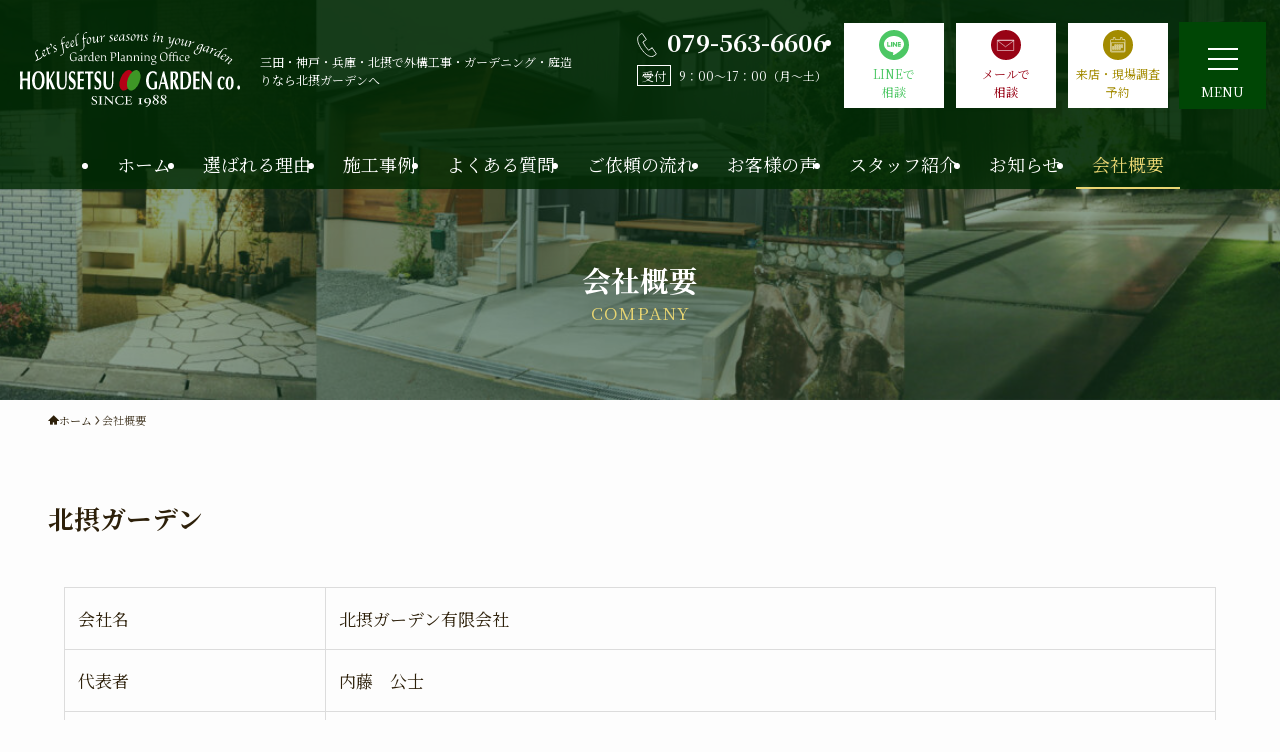

--- FILE ---
content_type: text/html; charset=UTF-8
request_url: https://hokusetsu-g.com/company
body_size: 17933
content:
<!DOCTYPE html>
<html lang="ja" data-loaded="false" data-scrolled="false" data-spmenu="closed">
<head>
<meta charset="utf-8">
<meta name="format-detection" content="telephone=no">
<meta http-equiv="X-UA-Compatible" content="IE=edge">
<meta name="viewport" content="width=device-width, viewport-fit=cover">
<meta name='robots' content='index, follow, max-image-preview:large, max-snippet:-1, max-video-preview:-1' />

	<!-- This site is optimized with the Yoast SEO plugin v22.8 - https://yoast.com/wordpress/plugins/seo/ -->
	<title>会社概要 - 北摂ガーデン｜三田・神戸でエクステリア・庭づくり・外構のデザイン設計工事なら</title>
	<meta name="description" content="北摂ガーデンの会社概要はこちら。兵庫県三田市・神戸市のエクステリア・庭づくり、外構リフォームなら北摂ガーデンへご用命ください。" />
	<link rel="canonical" href="https://hokusetsu-g.com/company" />
	<meta property="og:locale" content="ja_JP" />
	<meta property="og:type" content="article" />
	<meta property="og:title" content="会社概要 - 北摂ガーデン｜三田・神戸でエクステリア・庭づくり・外構のデザイン設計工事なら" />
	<meta property="og:description" content="北摂ガーデンの会社概要はこちら。兵庫県三田市・神戸市のエクステリア・庭づくり、外構リフォームなら北摂ガーデンへご用命ください。" />
	<meta property="og:url" content="https://hokusetsu-g.com/company" />
	<meta property="og:site_name" content="北摂ガーデン｜三田・神戸でエクステリア・庭づくり・外構のデザイン設計工事なら" />
	<meta property="article:modified_time" content="2024-03-13T07:08:28+00:00" />
	<meta property="og:image" content="https://hokusetsu-g.com/wp-content/uploads/company2.jpg" />
	<meta name="twitter:card" content="summary_large_image" />
	<meta name="twitter:label1" content="推定読み取り時間" />
	<meta name="twitter:data1" content="2分" />
	<script type="application/ld+json" class="yoast-schema-graph">{"@context":"https://schema.org","@graph":[{"@type":"WebPage","@id":"https://hokusetsu-g.com/company","url":"https://hokusetsu-g.com/company","name":"会社概要 - 北摂ガーデン｜三田・神戸でエクステリア・庭づくり・外構のデザイン設計工事なら","isPartOf":{"@id":"https://hokusetsu-g.com/#website"},"primaryImageOfPage":{"@id":"https://hokusetsu-g.com/company#primaryimage"},"image":{"@id":"https://hokusetsu-g.com/company#primaryimage"},"thumbnailUrl":"https://hokusetsu-g.com/wp-content/uploads/company2.jpg","datePublished":"2019-10-15T08:36:53+00:00","dateModified":"2024-03-13T07:08:28+00:00","description":"北摂ガーデンの会社概要はこちら。兵庫県三田市・神戸市のエクステリア・庭づくり、外構リフォームなら北摂ガーデンへご用命ください。","breadcrumb":{"@id":"https://hokusetsu-g.com/company#breadcrumb"},"inLanguage":"ja","potentialAction":[{"@type":"ReadAction","target":["https://hokusetsu-g.com/company"]}]},{"@type":"ImageObject","inLanguage":"ja","@id":"https://hokusetsu-g.com/company#primaryimage","url":"https://hokusetsu-g.com/wp-content/uploads/company2.jpg","contentUrl":"https://hokusetsu-g.com/wp-content/uploads/company2.jpg","width":640,"height":480},{"@type":"BreadcrumbList","@id":"https://hokusetsu-g.com/company#breadcrumb","itemListElement":[{"@type":"ListItem","position":1,"name":"ホーム","item":"https://hokusetsu-g.com/"},{"@type":"ListItem","position":2,"name":"会社概要"}]},{"@type":"WebSite","@id":"https://hokusetsu-g.com/#website","url":"https://hokusetsu-g.com/","name":"北摂ガーデン｜三田・神戸でエクステリア・庭づくり・外構のデザイン設計工事なら","description":"","potentialAction":[{"@type":"SearchAction","target":{"@type":"EntryPoint","urlTemplate":"https://hokusetsu-g.com/?s={search_term_string}"},"query-input":"required name=search_term_string"}],"inLanguage":"ja"}]}</script>
	<!-- / Yoast SEO plugin. -->


<link rel="alternate" type="application/rss+xml" title="北摂ガーデン｜三田・神戸でエクステリア・庭づくり・外構のデザイン設計工事なら &raquo; フィード" href="https://hokusetsu-g.com/feed" />
<link rel="alternate" type="application/rss+xml" title="北摂ガーデン｜三田・神戸でエクステリア・庭づくり・外構のデザイン設計工事なら &raquo; コメントフィード" href="https://hokusetsu-g.com/comments/feed" />
<link rel='stylesheet' id='wp-block-library-css' href='https://hokusetsu-g.com/wp-includes/css/dist/block-library/style.min.css?ver=d56142132262fb7c5457abd93df27946' type='text/css' media='all' />
<link rel='stylesheet' id='swell-icons-css' href='https://hokusetsu-g.com/wp-content/themes/swell/build/css/swell-icons.css?ver=2.7.9' type='text/css' media='all' />
<link rel='stylesheet' id='main_style-css' href='https://hokusetsu-g.com/wp-content/themes/swell/build/css/main.css?ver=2.7.9' type='text/css' media='all' />
<link rel='stylesheet' id='swell_blocks-css' href='https://hokusetsu-g.com/wp-content/themes/swell/build/css/blocks.css?ver=2.7.9' type='text/css' media='all' />
<style id='swell_custom-inline-css' type='text/css'>
:root{--swl-fz--content:4vw;--swl-font_family:"Noto Serif JP", "Hiragino Mincho ProN", serif;--swl-font_weight:400;--color_main:#004605;--color_text:#2d200a;--color_link:#007ddd;--color_htag:#004605;--color_bg:#fdfdfd;--color_gradient1:#d8ffff;--color_gradient2:#87e7ff;--color_main_thin:rgba(0, 88, 6, 0.05 );--color_main_dark:rgba(0, 53, 4, 1 );--color_list_check:#004605;--color_list_num:#004605;--color_list_good:#86dd7b;--color_list_triangle:#f4e03a;--color_list_bad:#f36060;--color_faq_q:#d55656;--color_faq_a:#6599b7;--color_icon_good:#3cd250;--color_icon_good_bg:#ecffe9;--color_icon_bad:#4b73eb;--color_icon_bad_bg:#eafaff;--color_icon_info:#f578b4;--color_icon_info_bg:#fff0fa;--color_icon_announce:#ffa537;--color_icon_announce_bg:#fff5f0;--color_icon_pen:#7a7a7a;--color_icon_pen_bg:#f7f7f7;--color_icon_book:#787364;--color_icon_book_bg:#f8f6ef;--color_icon_point:#ffa639;--color_icon_check:#86d67c;--color_icon_batsu:#f36060;--color_icon_hatena:#5295cc;--color_icon_caution:#f7da38;--color_icon_memo:#84878a;--color_deep01:#4a4a4a;--color_deep02:#a28b0b;--color_deep03:#63a84d;--color_deep04:#f09f4d;--color_pale01:#fff2f0;--color_pale02:#f3f8fd;--color_pale03:#f1f9ee;--color_pale04:#fdf9ee;--color_mark_blue:#b7e3ff;--color_mark_green:#bdf9c3;--color_mark_yellow:#fcf69f;--color_mark_orange:#ffddbc;--border01:solid 1px var(--color_main);--border02:double 4px var(--color_main);--border03:dashed 2px var(--color_border);--border04:solid 4px var(--color_gray);--card_posts_thumb_ratio:56.25%;--list_posts_thumb_ratio:61.805%;--big_posts_thumb_ratio:56.25%;--thumb_posts_thumb_ratio:61.805%;--blogcard_thumb_ratio:56.25%;--color_header_bg:#002903;--color_header_text:#ffffff;--color_footer_bg:#fdfdfd;--color_footer_text:#333;--container_size:1400px;--article_size:1200px;--logo_size_sp:48px;--logo_size_pc:200px;--logo_size_pcfix:80px;}.swl-cell-bg[data-icon="doubleCircle"]{--cell-icon-color:#ffc977}.swl-cell-bg[data-icon="circle"]{--cell-icon-color:#94e29c}.swl-cell-bg[data-icon="triangle"]{--cell-icon-color:#eeda2f}.swl-cell-bg[data-icon="close"]{--cell-icon-color:#ec9191}.swl-cell-bg[data-icon="hatena"]{--cell-icon-color:#93c9da}.swl-cell-bg[data-icon="check"]{--cell-icon-color:#94e29c}.swl-cell-bg[data-icon="line"]{--cell-icon-color:#9b9b9b}.cap_box[data-colset="col1"]{--capbox-color:#f59b5f;--capbox-color--bg:#fff8eb}.cap_box[data-colset="col2"]{--capbox-color:#5fb9f5;--capbox-color--bg:#edf5ff}.cap_box[data-colset="col3"]{--capbox-color:#2fcd90;--capbox-color--bg:#eafaf2}.red_{--the-btn-color:#f74a4a;--the-btn-color2:#ffbc49;--the-solid-shadow: rgba(185, 56, 56, 1 )}.blue_{--the-btn-color:#338df4;--the-btn-color2:#35eaff;--the-solid-shadow: rgba(38, 106, 183, 1 )}.green_{--the-btn-color:#62d847;--the-btn-color2:#7bf7bd;--the-solid-shadow: rgba(74, 162, 53, 1 )}.is-style-btn_normal{--the-btn-radius:80px}.is-style-btn_solid{--the-btn-radius:80px}.is-style-btn_shiny{--the-btn-radius:80px}.is-style-btn_line{--the-btn-radius:80px}.post_content blockquote{padding:1.5em 2em 1.5em 3em}.post_content blockquote::before{content:"";display:block;width:5px;height:calc(100% - 3em);top:1.5em;left:1.5em;border-left:solid 1px rgba(180,180,180,.75);border-right:solid 1px rgba(180,180,180,.75);}.mark_blue{background:-webkit-linear-gradient(transparent 64%,var(--color_mark_blue) 0%);background:linear-gradient(transparent 64%,var(--color_mark_blue) 0%)}.mark_green{background:-webkit-linear-gradient(transparent 64%,var(--color_mark_green) 0%);background:linear-gradient(transparent 64%,var(--color_mark_green) 0%)}.mark_yellow{background:-webkit-linear-gradient(transparent 64%,var(--color_mark_yellow) 0%);background:linear-gradient(transparent 64%,var(--color_mark_yellow) 0%)}.mark_orange{background:-webkit-linear-gradient(transparent 64%,var(--color_mark_orange) 0%);background:linear-gradient(transparent 64%,var(--color_mark_orange) 0%)}[class*="is-style-icon_"]{color:#333;border-width:0}[class*="is-style-big_icon_"]{border-width:2px;border-style:solid}[data-col="gray"] .c-balloon__text{background:#f7f7f7;border-color:#ccc}[data-col="gray"] .c-balloon__before{border-right-color:#f7f7f7}[data-col="green"] .c-balloon__text{background:#f4f4ee;border-color:#9ddd93}[data-col="green"] .c-balloon__before{border-right-color:#f4f4ee}[data-col="blue"] .c-balloon__text{background:#e2f6ff;border-color:#93d2f0}[data-col="blue"] .c-balloon__before{border-right-color:#e2f6ff}[data-col="red"] .c-balloon__text{background:#ffebeb;border-color:#f48789}[data-col="red"] .c-balloon__before{border-right-color:#ffebeb}[data-col="yellow"] .c-balloon__text{background:#f9f7d2;border-color:#fbe593}[data-col="yellow"] .c-balloon__before{border-right-color:#f9f7d2}.-type-list2 .p-postList__body::after,.-type-big .p-postList__body::after{content: "READ MORE »";}.c-postThumb__cat{background-color:#004605;color:#fff;background: repeating-linear-gradient(100deg, #004605 0, rgba(0, 112, 8, 1 ) 100%)}.post_content h2:where(:not([class^="swell-block-"]):not(.faq_q):not(.p-postList__title)){color:#fff;padding:.75em 1em;border-radius:2px;background:var(--color_htag)}.post_content h2:where(:not([class^="swell-block-"]):not(.faq_q):not(.p-postList__title))::before{position:absolute;display:block;pointer-events:none;content:"";bottom:calc(2px - 1.5em);left:1.5em;width:0;height:0;visibility:visible;border:.75em solid transparent;border-top-color:var(--color_htag)}.post_content h3:where(:not([class^="swell-block-"]):not(.faq_q):not(.p-postList__title)){padding:.25em 1em}.post_content h3:where(:not([class^="swell-block-"]):not(.faq_q):not(.p-postList__title))::before{content:"";width:4px;height:100%;background: repeating-linear-gradient(var(--color_htag) 0%, var(--color_htag) 50%, rgba(0, 70, 5, 0.15 ) 50%, rgba(0, 70, 5, 0.15 ) 100%);}.post_content h4:where(:not([class^="swell-block-"]):not(.faq_q):not(.p-postList__title)){padding:0 0 0 16px;border-left:solid 2px var(--color_htag)}.l-header__bar{color:#fff;background:var(--color_main)}.c-gnav a::after{background:var(--color_header_text)}.p-spHeadMenu .menu-item.-current{border-bottom-color:var(--color_header_text)}.c-gnav > li:hover > a,.c-gnav > .-current > a{background:rgba(250,250,250,0.16)}.c-gnav .sub-menu{color:#333;background:#fff}#pagetop{border-radius:50%}#before_footer_widget{margin-bottom:0}.c-widget__title.-spmenu{padding:.5em .75em;border-radius:var(--swl-radius--2, 0px);background:var(--color_main);color:#fff;}.c-widget__title.-footer{padding:.5em}.c-widget__title.-footer::before{content:"";bottom:0;left:0;width:40%;z-index:1;background:var(--color_main)}.c-widget__title.-footer::after{content:"";bottom:0;left:0;width:100%;background:var(--color_border)}.c-secTitle{border-left:solid 2px var(--color_main);padding:0em .75em}.p-spMenu{color:#333}.p-spMenu__inner::before{background:#fdfdfd;opacity:1}.p-spMenu__overlay{background:#000;opacity:0.6}[class*="page-numbers"]{color:#fff;background-color:#dedede}a{text-decoration: none}.l-topTitleArea.c-filterLayer::before{background-color:#000;opacity:0.2;content:""}@media screen and (min-width: 960px){:root{}}@media screen and (max-width: 959px){:root{}.l-header__logo{margin-right:auto}.l-header__inner{-webkit-box-pack:end;-webkit-justify-content:flex-end;justify-content:flex-end}}@media screen and (min-width: 600px){:root{--swl-fz--content:17px;}}@media screen and (max-width: 599px){:root{}}@media (min-width: 1408px) {.alignwide{left:-100px;width:calc(100% + 200px);}}@media (max-width: 1408px) {.-sidebar-off .swell-block-fullWide__inner.l-container .alignwide{left:0px;width:100%;}}.l-header__bar{position:relative;width:100%}.l-header__bar .c-catchphrase{color:inherit;font-size:12px;letter-spacing:var(--swl-letter_spacing,.2px);line-height:14px;margin-right:auto;overflow:hidden;padding:4px 0;white-space:nowrap;width:50%}.l-header__bar .c-iconList .c-iconList__link{margin:0;padding:4px 6px}.l-header__barInner{align-items:center;display:flex;justify-content:flex-end}@media (min-width:960px){.-parallel .l-header__inner{display:flex;flex-wrap:wrap;max-width:100%;padding-left:0;padding-right:0}.-parallel .l-header__logo{text-align:center;width:100%}.-parallel .l-header__logo .c-catchphrase{font-size:12px;line-height:1;margin-top:16px}.-parallel .l-header__gnav{width:100%}.-parallel .l-header__gnav .c-gnav{justify-content:center}.-parallel .l-header__gnav .c-gnav>li>a{padding:16px}.-parallel .c-headLogo.-txt,.-parallel .w-header{justify-content:center}.-parallel .w-header{margin-bottom:8px;margin-top:8px}.-parallel-bottom .l-header__inner{padding-top:8px}.-parallel-bottom .l-header__logo{order:1;padding:16px 0}.-parallel-bottom .w-header{order:2}.-parallel-bottom .l-header__gnav{order:3}.-parallel-top .l-header__inner{padding-bottom:8px}.-parallel-top .l-header__gnav{order:1}.-parallel-top .l-header__logo{order:2;padding:16px 0}.-parallel-top .w-header{order:3}.l-header.-parallel .w-header{width:100%}.l-fixHeader.-parallel .l-fixHeader__gnav{margin-left:auto}}.c-gnav .sub-menu a:before,.c-listMenu a:before{-webkit-font-smoothing:antialiased;-moz-osx-font-smoothing:grayscale;font-family:icomoon!important;font-style:normal;font-variant:normal;font-weight:400;line-height:1;text-transform:none}.c-submenuToggleBtn{display:none}.c-listMenu a{padding:.75em 1em .75em 1.5em;transition:padding .25s}.c-listMenu a:hover{padding-left:1.75em;padding-right:.75em}.c-gnav .sub-menu a:before,.c-listMenu a:before{color:inherit;content:"\e921";display:inline-block;left:2px;position:absolute;top:50%;-webkit-transform:translateY(-50%);transform:translateY(-50%);vertical-align:middle}.widget_categories>ul>.cat-item>a,.wp-block-categories-list>li>a{padding-left:1.75em}.c-listMenu .children,.c-listMenu .sub-menu{margin:0}.c-listMenu .children a,.c-listMenu .sub-menu a{font-size:.9em;padding-left:2.5em}.c-listMenu .children a:before,.c-listMenu .sub-menu a:before{left:1em}.c-listMenu .children a:hover,.c-listMenu .sub-menu a:hover{padding-left:2.75em}.c-listMenu .children ul a,.c-listMenu .sub-menu ul a{padding-left:3.25em}.c-listMenu .children ul a:before,.c-listMenu .sub-menu ul a:before{left:1.75em}.c-listMenu .children ul a:hover,.c-listMenu .sub-menu ul a:hover{padding-left:3.5em}.c-gnav li:hover>.sub-menu{opacity:1;visibility:visible}.c-gnav .sub-menu:before{background:inherit;content:"";height:100%;left:0;position:absolute;top:0;width:100%;z-index:0}.c-gnav .sub-menu .sub-menu{left:100%;top:0;z-index:-1}.c-gnav .sub-menu a{padding-left:2em}.c-gnav .sub-menu a:before{left:.5em}.c-gnav .sub-menu a:hover .ttl{left:4px}:root{--color_content_bg:var(--color_bg);}.c-widget__title.-side{padding:.5em}.c-widget__title.-side::before{content:"";bottom:0;left:0;width:40%;z-index:1;background:var(--color_main)}.c-widget__title.-side::after{content:"";bottom:0;left:0;width:100%;background:var(--color_border)}.page.-index-off .w-beforeToc{display:none}@media screen and (min-width: 960px){:root{}}@media screen and (max-width: 959px){:root{}}@media screen and (min-width: 600px){:root{}}@media screen and (max-width: 599px){:root{}}.swell-block-fullWide__inner.l-container{--swl-fw_inner_pad:var(--swl-pad_container,0px)}@media (min-width:960px){.-sidebar-on .l-content .alignfull,.-sidebar-on .l-content .alignwide{left:-16px;width:calc(100% + 32px)}.swell-block-fullWide__inner.l-article{--swl-fw_inner_pad:var(--swl-pad_post_content,0px)}.-sidebar-on .swell-block-fullWide__inner .alignwide{left:0;width:100%}.-sidebar-on .swell-block-fullWide__inner .alignfull{left:calc(0px - var(--swl-fw_inner_pad, 0))!important;margin-left:0!important;margin-right:0!important;width:calc(100% + var(--swl-fw_inner_pad, 0)*2)!important}}.l-topTitleArea{align-items:center;display:flex;margin:0;min-height:11em;overflow:hidden;padding:1.5em 0;position:relative;width:100%}.l-topTitleArea .u-thin{opacity:1}.l-topTitleArea .c-postTitle__date{border-color:#fff}.l-topTitleArea .c-categoryList,.l-topTitleArea .c-tagList{color:#fff}.l-topTitleArea .c-categoryList__link,.l-topTitleArea .c-tagList__link{background:none;color:#fff}.l-topTitleArea .c-categoryList__link{border:1px solid #fff}.l-topTitleArea .c-tagList__link{border-bottom:1px solid #fff;border-radius:0;padding:4px .25em}.l-topTitleArea__body{color:#fff;position:relative;text-shadow:1px 1px 0 rgba(0,0,0,.1);width:100%;z-index:3}@media (min-width:600px){.l-topTitleArea{min-height:240px;padding:1em 0}}.-index-off .p-toc,.swell-toc-placeholder:empty{display:none}.p-toc.-modal{height:100%;margin:0;overflow-y:auto;padding:0}#main_content .p-toc{border-radius:var(--swl-radius--2,0);margin:4em auto;max-width:800px}#sidebar .p-toc{margin-top:-.5em}.p-toc .__pn:before{content:none!important;counter-increment:none}.p-toc .__prev{margin:0 0 1em}.p-toc .__next{margin:1em 0 0}.p-toc.is-omitted:not([data-omit=ct]) [data-level="2"] .p-toc__childList{display:none}.p-toc.is-omitted:not([data-omit=nest]){position:relative}.p-toc.is-omitted:not([data-omit=nest]):before{background:linear-gradient(hsla(0,0%,100%,0),var(--color_bg));bottom:5em;content:"";height:4em;left:0;opacity:.75;pointer-events:none;position:absolute;width:100%;z-index:1}.p-toc.is-omitted:not([data-omit=nest]):after{background:var(--color_bg);bottom:0;content:"";height:5em;left:0;opacity:.75;position:absolute;width:100%;z-index:1}.p-toc.is-omitted:not([data-omit=nest]) .__next,.p-toc.is-omitted:not([data-omit=nest]) [data-omit="1"]{display:none}.p-toc .p-toc__expandBtn{background-color:#f7f7f7;border:rgba(0,0,0,.2);border-radius:5em;box-shadow:0 0 0 1px #bbb;color:#333;display:block;font-size:14px;line-height:1.5;margin:.75em auto 0;min-width:6em;padding:.5em 1em;position:relative;transition:box-shadow .25s;z-index:2}.p-toc[data-omit=nest] .p-toc__expandBtn{display:inline-block;font-size:13px;margin:0 0 0 1.25em;padding:.5em .75em}.p-toc:not([data-omit=nest]) .p-toc__expandBtn:after,.p-toc:not([data-omit=nest]) .p-toc__expandBtn:before{border-top-color:inherit;border-top-style:dotted;border-top-width:3px;content:"";display:block;height:1px;position:absolute;top:calc(50% - 1px);transition:border-color .25s;width:100%;width:22px}.p-toc:not([data-omit=nest]) .p-toc__expandBtn:before{right:calc(100% + 1em)}.p-toc:not([data-omit=nest]) .p-toc__expandBtn:after{left:calc(100% + 1em)}.p-toc.is-expanded .p-toc__expandBtn{border-color:transparent}.p-toc__ttl{display:block;font-size:1.2em;line-height:1;position:relative;text-align:center}.p-toc__ttl:before{content:"\e918";display:inline-block;font-family:icomoon;margin-right:.5em;padding-bottom:2px;vertical-align:middle}#index_modal .p-toc__ttl{margin-bottom:.5em}.p-toc__list li{line-height:1.6}.p-toc__list>li+li{margin-top:.5em}.p-toc__list .p-toc__childList{padding-left:.5em}.p-toc__list [data-level="3"]{font-size:.9em}.p-toc__list .mininote{display:none}.post_content .p-toc__list{padding-left:0}#sidebar .p-toc__list{margin-bottom:0}#sidebar .p-toc__list .p-toc__childList{padding-left:0}.p-toc__link{color:inherit;font-size:inherit;text-decoration:none}.p-toc__link:hover{opacity:.8}.p-toc.-double{background:var(--color_gray);background:linear-gradient(-45deg,transparent 25%,var(--color_gray) 25%,var(--color_gray) 50%,transparent 50%,transparent 75%,var(--color_gray) 75%,var(--color_gray));background-clip:padding-box;background-size:4px 4px;border-bottom:4px double var(--color_border);border-top:4px double var(--color_border);padding:1.5em 1em 1em}.p-toc.-double .p-toc__ttl{margin-bottom:.75em}@media (min-width:960px){#main_content .p-toc{width:92%}}@media (hover:hover){.p-toc .p-toc__expandBtn:hover{border-color:transparent;box-shadow:0 0 0 2px currentcolor}}@media (min-width:600px){.p-toc.-double{padding:2em}}
</style>
<link rel='stylesheet' id='swell-parts/footer-css' href='https://hokusetsu-g.com/wp-content/themes/swell/build/css/modules/parts/footer.css?ver=2.7.9' type='text/css' media='all' />
<link rel='stylesheet' id='swell-page/page-css' href='https://hokusetsu-g.com/wp-content/themes/swell/build/css/modules/page/page.css?ver=2.7.9' type='text/css' media='all' />
<style id='filebird-block-filebird-gallery-style-inline-css' type='text/css'>
ul.filebird-block-filebird-gallery{margin:auto!important;padding:0!important;width:100%}ul.filebird-block-filebird-gallery.layout-grid{display:grid;grid-gap:20px;align-items:stretch;grid-template-columns:repeat(var(--columns),1fr);justify-items:stretch}ul.filebird-block-filebird-gallery.layout-grid li img{border:1px solid #ccc;box-shadow:2px 2px 6px 0 rgba(0,0,0,.3);height:100%;max-width:100%;-o-object-fit:cover;object-fit:cover;width:100%}ul.filebird-block-filebird-gallery.layout-masonry{-moz-column-count:var(--columns);-moz-column-gap:var(--space);column-gap:var(--space);-moz-column-width:var(--min-width);columns:var(--min-width) var(--columns);display:block;overflow:auto}ul.filebird-block-filebird-gallery.layout-masonry li{margin-bottom:var(--space)}ul.filebird-block-filebird-gallery li{list-style:none}ul.filebird-block-filebird-gallery li figure{height:100%;margin:0;padding:0;position:relative;width:100%}ul.filebird-block-filebird-gallery li figure figcaption{background:linear-gradient(0deg,rgba(0,0,0,.7),rgba(0,0,0,.3) 70%,transparent);bottom:0;box-sizing:border-box;color:#fff;font-size:.8em;margin:0;max-height:100%;overflow:auto;padding:3em .77em .7em;position:absolute;text-align:center;width:100%;z-index:2}ul.filebird-block-filebird-gallery li figure figcaption a{color:inherit}

</style>
<style id='classic-theme-styles-inline-css' type='text/css'>
/*! This file is auto-generated */
.wp-block-button__link{color:#fff;background-color:#32373c;border-radius:9999px;box-shadow:none;text-decoration:none;padding:calc(.667em + 2px) calc(1.333em + 2px);font-size:1.125em}.wp-block-file__button{background:#32373c;color:#fff;text-decoration:none}
</style>
<style id='global-styles-inline-css' type='text/css'>
body{--wp--preset--color--black: #000;--wp--preset--color--cyan-bluish-gray: #abb8c3;--wp--preset--color--white: #fff;--wp--preset--color--pale-pink: #f78da7;--wp--preset--color--vivid-red: #cf2e2e;--wp--preset--color--luminous-vivid-orange: #ff6900;--wp--preset--color--luminous-vivid-amber: #fcb900;--wp--preset--color--light-green-cyan: #7bdcb5;--wp--preset--color--vivid-green-cyan: #00d084;--wp--preset--color--pale-cyan-blue: #8ed1fc;--wp--preset--color--vivid-cyan-blue: #0693e3;--wp--preset--color--vivid-purple: #9b51e0;--wp--preset--color--swl-main: var(--color_main);--wp--preset--color--swl-main-thin: var(--color_main_thin);--wp--preset--color--swl-gray: var(--color_gray);--wp--preset--color--swl-deep-01: var(--color_deep01);--wp--preset--color--swl-deep-02: var(--color_deep02);--wp--preset--color--swl-deep-03: var(--color_deep03);--wp--preset--color--swl-deep-04: var(--color_deep04);--wp--preset--color--swl-pale-01: var(--color_pale01);--wp--preset--color--swl-pale-02: var(--color_pale02);--wp--preset--color--swl-pale-03: var(--color_pale03);--wp--preset--color--swl-pale-04: var(--color_pale04);--wp--preset--gradient--vivid-cyan-blue-to-vivid-purple: linear-gradient(135deg,rgba(6,147,227,1) 0%,rgb(155,81,224) 100%);--wp--preset--gradient--light-green-cyan-to-vivid-green-cyan: linear-gradient(135deg,rgb(122,220,180) 0%,rgb(0,208,130) 100%);--wp--preset--gradient--luminous-vivid-amber-to-luminous-vivid-orange: linear-gradient(135deg,rgba(252,185,0,1) 0%,rgba(255,105,0,1) 100%);--wp--preset--gradient--luminous-vivid-orange-to-vivid-red: linear-gradient(135deg,rgba(255,105,0,1) 0%,rgb(207,46,46) 100%);--wp--preset--gradient--very-light-gray-to-cyan-bluish-gray: linear-gradient(135deg,rgb(238,238,238) 0%,rgb(169,184,195) 100%);--wp--preset--gradient--cool-to-warm-spectrum: linear-gradient(135deg,rgb(74,234,220) 0%,rgb(151,120,209) 20%,rgb(207,42,186) 40%,rgb(238,44,130) 60%,rgb(251,105,98) 80%,rgb(254,248,76) 100%);--wp--preset--gradient--blush-light-purple: linear-gradient(135deg,rgb(255,206,236) 0%,rgb(152,150,240) 100%);--wp--preset--gradient--blush-bordeaux: linear-gradient(135deg,rgb(254,205,165) 0%,rgb(254,45,45) 50%,rgb(107,0,62) 100%);--wp--preset--gradient--luminous-dusk: linear-gradient(135deg,rgb(255,203,112) 0%,rgb(199,81,192) 50%,rgb(65,88,208) 100%);--wp--preset--gradient--pale-ocean: linear-gradient(135deg,rgb(255,245,203) 0%,rgb(182,227,212) 50%,rgb(51,167,181) 100%);--wp--preset--gradient--electric-grass: linear-gradient(135deg,rgb(202,248,128) 0%,rgb(113,206,126) 100%);--wp--preset--gradient--midnight: linear-gradient(135deg,rgb(2,3,129) 0%,rgb(40,116,252) 100%);--wp--preset--font-size--small: 0.9em;--wp--preset--font-size--medium: 1.1em;--wp--preset--font-size--large: 1.25em;--wp--preset--font-size--x-large: 42px;--wp--preset--font-size--xs: 0.75em;--wp--preset--font-size--huge: 1.6em;--wp--preset--spacing--20: 0.44rem;--wp--preset--spacing--30: 0.67rem;--wp--preset--spacing--40: 1rem;--wp--preset--spacing--50: 1.5rem;--wp--preset--spacing--60: 2.25rem;--wp--preset--spacing--70: 3.38rem;--wp--preset--spacing--80: 5.06rem;--wp--preset--shadow--natural: 6px 6px 9px rgba(0, 0, 0, 0.2);--wp--preset--shadow--deep: 12px 12px 50px rgba(0, 0, 0, 0.4);--wp--preset--shadow--sharp: 6px 6px 0px rgba(0, 0, 0, 0.2);--wp--preset--shadow--outlined: 6px 6px 0px -3px rgba(255, 255, 255, 1), 6px 6px rgba(0, 0, 0, 1);--wp--preset--shadow--crisp: 6px 6px 0px rgba(0, 0, 0, 1);}:where(.is-layout-flex){gap: 0.5em;}:where(.is-layout-grid){gap: 0.5em;}body .is-layout-flow > .alignleft{float: left;margin-inline-start: 0;margin-inline-end: 2em;}body .is-layout-flow > .alignright{float: right;margin-inline-start: 2em;margin-inline-end: 0;}body .is-layout-flow > .aligncenter{margin-left: auto !important;margin-right: auto !important;}body .is-layout-constrained > .alignleft{float: left;margin-inline-start: 0;margin-inline-end: 2em;}body .is-layout-constrained > .alignright{float: right;margin-inline-start: 2em;margin-inline-end: 0;}body .is-layout-constrained > .aligncenter{margin-left: auto !important;margin-right: auto !important;}body .is-layout-constrained > :where(:not(.alignleft):not(.alignright):not(.alignfull)){max-width: var(--wp--style--global--content-size);margin-left: auto !important;margin-right: auto !important;}body .is-layout-constrained > .alignwide{max-width: var(--wp--style--global--wide-size);}body .is-layout-flex{display: flex;}body .is-layout-flex{flex-wrap: wrap;align-items: center;}body .is-layout-flex > *{margin: 0;}body .is-layout-grid{display: grid;}body .is-layout-grid > *{margin: 0;}:where(.wp-block-columns.is-layout-flex){gap: 2em;}:where(.wp-block-columns.is-layout-grid){gap: 2em;}:where(.wp-block-post-template.is-layout-flex){gap: 1.25em;}:where(.wp-block-post-template.is-layout-grid){gap: 1.25em;}.has-black-color{color: var(--wp--preset--color--black) !important;}.has-cyan-bluish-gray-color{color: var(--wp--preset--color--cyan-bluish-gray) !important;}.has-white-color{color: var(--wp--preset--color--white) !important;}.has-pale-pink-color{color: var(--wp--preset--color--pale-pink) !important;}.has-vivid-red-color{color: var(--wp--preset--color--vivid-red) !important;}.has-luminous-vivid-orange-color{color: var(--wp--preset--color--luminous-vivid-orange) !important;}.has-luminous-vivid-amber-color{color: var(--wp--preset--color--luminous-vivid-amber) !important;}.has-light-green-cyan-color{color: var(--wp--preset--color--light-green-cyan) !important;}.has-vivid-green-cyan-color{color: var(--wp--preset--color--vivid-green-cyan) !important;}.has-pale-cyan-blue-color{color: var(--wp--preset--color--pale-cyan-blue) !important;}.has-vivid-cyan-blue-color{color: var(--wp--preset--color--vivid-cyan-blue) !important;}.has-vivid-purple-color{color: var(--wp--preset--color--vivid-purple) !important;}.has-black-background-color{background-color: var(--wp--preset--color--black) !important;}.has-cyan-bluish-gray-background-color{background-color: var(--wp--preset--color--cyan-bluish-gray) !important;}.has-white-background-color{background-color: var(--wp--preset--color--white) !important;}.has-pale-pink-background-color{background-color: var(--wp--preset--color--pale-pink) !important;}.has-vivid-red-background-color{background-color: var(--wp--preset--color--vivid-red) !important;}.has-luminous-vivid-orange-background-color{background-color: var(--wp--preset--color--luminous-vivid-orange) !important;}.has-luminous-vivid-amber-background-color{background-color: var(--wp--preset--color--luminous-vivid-amber) !important;}.has-light-green-cyan-background-color{background-color: var(--wp--preset--color--light-green-cyan) !important;}.has-vivid-green-cyan-background-color{background-color: var(--wp--preset--color--vivid-green-cyan) !important;}.has-pale-cyan-blue-background-color{background-color: var(--wp--preset--color--pale-cyan-blue) !important;}.has-vivid-cyan-blue-background-color{background-color: var(--wp--preset--color--vivid-cyan-blue) !important;}.has-vivid-purple-background-color{background-color: var(--wp--preset--color--vivid-purple) !important;}.has-black-border-color{border-color: var(--wp--preset--color--black) !important;}.has-cyan-bluish-gray-border-color{border-color: var(--wp--preset--color--cyan-bluish-gray) !important;}.has-white-border-color{border-color: var(--wp--preset--color--white) !important;}.has-pale-pink-border-color{border-color: var(--wp--preset--color--pale-pink) !important;}.has-vivid-red-border-color{border-color: var(--wp--preset--color--vivid-red) !important;}.has-luminous-vivid-orange-border-color{border-color: var(--wp--preset--color--luminous-vivid-orange) !important;}.has-luminous-vivid-amber-border-color{border-color: var(--wp--preset--color--luminous-vivid-amber) !important;}.has-light-green-cyan-border-color{border-color: var(--wp--preset--color--light-green-cyan) !important;}.has-vivid-green-cyan-border-color{border-color: var(--wp--preset--color--vivid-green-cyan) !important;}.has-pale-cyan-blue-border-color{border-color: var(--wp--preset--color--pale-cyan-blue) !important;}.has-vivid-cyan-blue-border-color{border-color: var(--wp--preset--color--vivid-cyan-blue) !important;}.has-vivid-purple-border-color{border-color: var(--wp--preset--color--vivid-purple) !important;}.has-vivid-cyan-blue-to-vivid-purple-gradient-background{background: var(--wp--preset--gradient--vivid-cyan-blue-to-vivid-purple) !important;}.has-light-green-cyan-to-vivid-green-cyan-gradient-background{background: var(--wp--preset--gradient--light-green-cyan-to-vivid-green-cyan) !important;}.has-luminous-vivid-amber-to-luminous-vivid-orange-gradient-background{background: var(--wp--preset--gradient--luminous-vivid-amber-to-luminous-vivid-orange) !important;}.has-luminous-vivid-orange-to-vivid-red-gradient-background{background: var(--wp--preset--gradient--luminous-vivid-orange-to-vivid-red) !important;}.has-very-light-gray-to-cyan-bluish-gray-gradient-background{background: var(--wp--preset--gradient--very-light-gray-to-cyan-bluish-gray) !important;}.has-cool-to-warm-spectrum-gradient-background{background: var(--wp--preset--gradient--cool-to-warm-spectrum) !important;}.has-blush-light-purple-gradient-background{background: var(--wp--preset--gradient--blush-light-purple) !important;}.has-blush-bordeaux-gradient-background{background: var(--wp--preset--gradient--blush-bordeaux) !important;}.has-luminous-dusk-gradient-background{background: var(--wp--preset--gradient--luminous-dusk) !important;}.has-pale-ocean-gradient-background{background: var(--wp--preset--gradient--pale-ocean) !important;}.has-electric-grass-gradient-background{background: var(--wp--preset--gradient--electric-grass) !important;}.has-midnight-gradient-background{background: var(--wp--preset--gradient--midnight) !important;}.has-small-font-size{font-size: var(--wp--preset--font-size--small) !important;}.has-medium-font-size{font-size: var(--wp--preset--font-size--medium) !important;}.has-large-font-size{font-size: var(--wp--preset--font-size--large) !important;}.has-x-large-font-size{font-size: var(--wp--preset--font-size--x-large) !important;}
.wp-block-navigation a:where(:not(.wp-element-button)){color: inherit;}
:where(.wp-block-post-template.is-layout-flex){gap: 1.25em;}:where(.wp-block-post-template.is-layout-grid){gap: 1.25em;}
:where(.wp-block-columns.is-layout-flex){gap: 2em;}:where(.wp-block-columns.is-layout-grid){gap: 2em;}
.wp-block-pullquote{font-size: 1.5em;line-height: 1.6;}
</style>
<link rel='stylesheet' id='contact-form-7-css' href='https://hokusetsu-g.com/wp-content/plugins/contact-form-7/includes/css/styles.css?ver=5.9.8' type='text/css' media='all' />
<link rel='stylesheet' id='cf7msm_styles-css' href='https://hokusetsu-g.com/wp-content/plugins/contact-form-7-multi-step-module/resources/cf7msm.css?ver=4.4.2' type='text/css' media='all' />
<link rel='stylesheet' id='parent-style-css' href='https://hokusetsu-g.com/wp-content/themes/swell/style.css?ver=d56142132262fb7c5457abd93df27946' type='text/css' media='all' />
<link rel='stylesheet' id='child-style-css' href='https://hokusetsu-g.com/wp-content/themes/hokusetsu-garden/style.css?ver=d56142132262fb7c5457abd93df27946' type='text/css' media='all' />
<script type="text/javascript" async src="https://hokusetsu-g.com/wp-content/plugins/burst-statistics/helpers/timeme/timeme.min.js?ver=1756084601" id="burst-timeme-js"></script>
<script type="text/javascript" id="burst-js-extra">
/* <![CDATA[ */
var burst = {"tracking":{"isInitialHit":true,"lastUpdateTimestamp":0,"beacon_url":"https:\/\/hokusetsu-g.com\/wp-content\/plugins\/burst-statistics\/endpoint.php","ajaxUrl":"https:\/\/hokusetsu-g.com\/wp-admin\/admin-ajax.php"},"options":{"cookieless":0,"pageUrl":"https:\/\/hokusetsu-g.com\/company","beacon_enabled":1,"do_not_track":0,"enable_turbo_mode":0,"track_url_change":0,"cookie_retention_days":30,"debug":0},"goals":{"completed":[],"scriptUrl":"https:\/\/hokusetsu-g.com\/wp-content\/plugins\/burst-statistics\/\/assets\/js\/build\/burst-goals.js?v=1756084601","active":[{"ID":"1","title":"Default goal","type":"clicks","status":"active","server_side":"0","url":"*","conversion_metric":"visitors","date_created":"1714230226","date_start":"1714230226","date_end":"0","attribute":"class","attribute_value":"","hook":"","selector":""}]},"cache":{"uid":null,"fingerprint":null,"isUserAgent":null,"isDoNotTrack":null,"useCookies":null}};
/* ]]> */
</script>
<script type="text/javascript" async src="https://hokusetsu-g.com/wp-content/plugins/burst-statistics/assets/js/build/burst.min.js?ver=1756084601" id="burst-js"></script>

<link href="https://fonts.googleapis.com/css?family=Noto+Serif+JP:400,700&#038;display=swap" rel="stylesheet">
<noscript><link href="https://hokusetsu-g.com/wp-content/themes/swell/build/css/noscript.css" rel="stylesheet"></noscript>
<link rel="https://api.w.org/" href="https://hokusetsu-g.com/wp-json/" /><link rel="alternate" type="application/json" href="https://hokusetsu-g.com/wp-json/wp/v2/pages/44" /><link rel="icon" href="https://hokusetsu-g.com/wp-content/uploads/cropped-favicon-32x32.jpg" sizes="32x32" />
<link rel="icon" href="https://hokusetsu-g.com/wp-content/uploads/cropped-favicon-192x192.jpg" sizes="192x192" />
<link rel="apple-touch-icon" href="https://hokusetsu-g.com/wp-content/uploads/cropped-favicon-180x180.jpg" />
<meta name="msapplication-TileImage" content="https://hokusetsu-g.com/wp-content/uploads/cropped-favicon-270x270.jpg" />

<link rel="stylesheet" href="https://hokusetsu-g.com/wp-content/themes/swell/build/css/print.css" media="print" >
<!-- Google tag (gtag.js) -->
<script async src="https://www.googletagmanager.com/gtag/js?id=G-DJFTZ8207P"></script>
<script>
  window.dataLayer = window.dataLayer || [];
  function gtag(){dataLayer.push(arguments);}
  gtag('js', new Date());

  gtag('config', 'G-DJFTZ8207P');
</script>
<link rel="stylesheet" type="text/css" media="all" href="https://hokusetsu-g.com/wp-content/themes/hokusetsu-garden/build/css/style.css" />
<link rel="stylesheet" type="text/css" media="all" href="https://hokusetsu-g.com/wp-content/themes/hokusetsu-garden/build/css/common_pc.css" />
<link rel="stylesheet" type="text/css" media="all" href="https://hokusetsu-g.com/wp-content/themes/hokusetsu-garden/build/css/common_sp.css" />
	<link rel="stylesheet" type="text/css" media="all" href="https://hokusetsu-g.com/wp-content/themes/hokusetsu-garden/build/css/low_pc.css" />
	<link rel="stylesheet" type="text/css" media="all" href="https://hokusetsu-g.com/wp-content/themes/hokusetsu-garden/build/css/low_sp.css" />
<link rel="stylesheet" type="text/css" media="all" href="https://hokusetsu-g.com/wp-content/themes/hokusetsu-garden/build/css/branch.css" />
<link rel="preconnect" href="https://fonts.googleapis.com">
<link rel="preconnect" href="https://fonts.gstatic.com" crossorigin>
<link href="https://fonts.googleapis.com/css2?family=Noto+Serif+JP&display=swap" rel="stylesheet">
<link href="https://fonts.googleapis.com/css?family=Noto+Sans+JP&display=swap" rel="stylesheet">
<link href="https://fonts.googleapis.com/css2?family=Courgette&family=Poiret+One&display=swap" rel="stylesheet">
</head>
<body data-rsssl=1  id="company" >
<div id="body_wrap" class="page-template-default page page-id-44 -index-off -sidebar-off -frame-off id_44" >
<div id="sp_menu" class="p-spMenu -right">
	<div class="p-spMenu__inner">
		<div class="p-spMenu__closeBtn">
			<button class="c-iconBtn -menuBtn c-plainBtn" data-onclick="toggleMenu" aria-label="メニューを閉じる">
				<i class="c-iconBtn__icon icon-close-thin"></i>
			</button>
		</div>
		<div class="p-spMenu__body">
			<div class="c-widget__title -spmenu">
				MENU			</div>
			<div class="p-spMenu__nav">
				<ul class="c-spnav c-listMenu"><li class="menu-item menu-item-type-post_type menu-item-object-page menu-item-home menu-item-1322"><a href="https://hokusetsu-g.com/">ホーム</a></li>
<li class="menu-item menu-item-type-post_type menu-item-object-page menu-item-966"><a href="https://hokusetsu-g.com/reason">選ばれる理由</a></li>
<li class="menu-item menu-item-type-taxonomy menu-item-object-category menu-item-969"><a href="https://hokusetsu-g.com/category/case">施工事例</a></li>
<li class="menu-item menu-item-type-post_type menu-item-object-page menu-item-882"><a href="https://hokusetsu-g.com/qa">よくある質問</a></li>
<li class="menu-item menu-item-type-post_type menu-item-object-page menu-item-886"><a href="https://hokusetsu-g.com/flow">ご依頼の流れ</a></li>
<li class="menu-item menu-item-type-post_type menu-item-object-page menu-item-881"><a href="https://hokusetsu-g.com/voice">お客様の声</a></li>
<li class="menu-item menu-item-type-post_type menu-item-object-page menu-item-883"><a href="https://hokusetsu-g.com/staff">スタッフ紹介</a></li>
<li class="menu-item menu-item-type-taxonomy menu-item-object-category menu-item-970"><a href="https://hokusetsu-g.com/category/topics">お知らせ</a></li>
<li class="menu-item menu-item-type-post_type menu-item-object-page current-menu-item page_item page-item-44 current_page_item menu-item-885"><a href="https://hokusetsu-g.com/company" aria-current="page">会社概要</a></li>
</ul>			</div>
					</div>
	</div>
	<div class="p-spMenu__overlay c-overlay" data-onclick="toggleMenu"></div>
</div>
<header id="header" class="l-header -parallel -parallel-bottom" data-spfix="0">
	<div class="l-header__bar pc_">
	<div class="l-header__barInner l-container">
		<ul class="c-iconList">
						<li class="c-iconList__item -rss">
						<a href="https://hokusetsu-g.com/feed" target="_blank" rel="noopener" class="c-iconList__link u-fz-14 hov-flash" aria-label="rss">
							<i class="c-iconList__icon icon-rss" role="presentation"></i>
						</a>
					</li>
				</ul>
	</div>
</div>
	<div class="l-header__inner l-container">
    <div class="l-header__top">
      <div class="l-header__logo">
      
          <div class="head-logo">
            <h1 class="head-logo__img"><a href="https://hokusetsu-g.com" title="北摂ガーデン｜三田・神戸でエクステリア・庭づくり・外構のデザイン設計工事なら" class="c-headLogo__link" rel="home"><img width="552" height="188"  src="https://hokusetsu-g.com/wp-content/themes/hokusetsu-garden/assets/img/common/logo.svg" alt="北摂ガーデン｜三田・神戸でエクステリア・庭づくり・外構のデザイン設計工事なら" class="c-headLogo__img" loading="eager" ></a></h1>					</div>
            <p class="head-logo__desc">三田・神戸・兵庫・北摂で外構工事・ガーデニング・庭造りなら北摂ガーデンへ</p>
          </div>
          <div class="l-header__contact">
            <div class="header-tel">
              <a href="tel:0795636606" class="header-tel__num"><span class="ico-tel ico-tel--head">079-563-6606</span></a>
              <dl class="contact-time l-header__contact-time">
                <dt>受付</dt>
                <dd>9：00〜17：00（月〜土）</dd>
              </dl>
            </div>
            <ul class="header-link">
              <li class="header-link__list header-link__list--line"><a href="/contact#line" class="color-line">
                <div class="header-link__ico">
                  <img src="https://hokusetsu-g.com/wp-content/themes/hokusetsu-garden/assets/img/common/ico_line.svg" alt="">
                </div>
                <p>LINEで<br>相談</p>
              </a></li>
              <li class="header-link__list header-link__list--mail"><a href="/contact#mail" class="color-mail">
                <div class="header-link__ico">
                  <img src="https://hokusetsu-g.com/wp-content/themes/hokusetsu-garden/assets/img/common/ico_mail.svg" alt="">
                </div>
                <p>メールで<br>相談</p>
              </a></li>
              <li class="header-link__list header-link__list--raiten"><a href="/reserve" class="color-raiten">
                <div class="header-link__ico">
                  <img src="https://hokusetsu-g.com/wp-content/themes/hokusetsu-garden/assets/img/common/ico_raiten.svg" alt="">
                </div>
                <p>来店・現場調査<br>予約</p>
              </a></li>
            </ul>
      </div>
    </div>
		<nav id="gnav" class="l-header__gnav c-gnavWrap">
					<ul class="c-gnav">
			<li class="menu-item menu-item-type-post_type menu-item-object-page menu-item-home menu-item-1322"><a href="https://hokusetsu-g.com/"><span class="ttl">ホーム</span></a></li>
<li class="menu-item menu-item-type-post_type menu-item-object-page menu-item-966"><a href="https://hokusetsu-g.com/reason"><span class="ttl">選ばれる理由</span></a></li>
<li class="menu-item menu-item-type-taxonomy menu-item-object-category menu-item-969"><a href="https://hokusetsu-g.com/category/case"><span class="ttl">施工事例</span></a></li>
<li class="menu-item menu-item-type-post_type menu-item-object-page menu-item-882"><a href="https://hokusetsu-g.com/qa"><span class="ttl">よくある質問</span></a></li>
<li class="menu-item menu-item-type-post_type menu-item-object-page menu-item-886"><a href="https://hokusetsu-g.com/flow"><span class="ttl">ご依頼の流れ</span></a></li>
<li class="menu-item menu-item-type-post_type menu-item-object-page menu-item-881"><a href="https://hokusetsu-g.com/voice"><span class="ttl">お客様の声</span></a></li>
<li class="menu-item menu-item-type-post_type menu-item-object-page menu-item-883"><a href="https://hokusetsu-g.com/staff"><span class="ttl">スタッフ紹介</span></a></li>
<li class="menu-item menu-item-type-taxonomy menu-item-object-category menu-item-970"><a href="https://hokusetsu-g.com/category/topics"><span class="ttl">お知らせ</span></a></li>
<li class="menu-item menu-item-type-post_type menu-item-object-page current-menu-item page_item page-item-44 current_page_item menu-item-885"><a href="https://hokusetsu-g.com/company" aria-current="page"><span class="ttl">会社概要</span></a></li>
					</ul>
			</nav>
		<div class="l-header__customBtn sp_">
	</div>
<div class="l-header__menuBtn sp_">
	<button class="c-iconBtn -menuBtn c-plainBtn" data-onclick="toggleMenu" aria-label="メニューボタン">
		<i class="c-iconBtn__icon icon-menu-thin"></i>
			</button>
</div>
	</div>
	</header>
<a href="tel:0795636606" id="fix_tel" class="sp"><em>TEL</em></a>
<p id="menu_btn"><span></span><span></span><span></span><em>MENU</em></p>
<section id="menu">
	<div>
				<ul class="c-gnav">
			<li class="menu-item menu-item-type-post_type menu-item-object-page menu-item-home menu-item-1322"><a href="https://hokusetsu-g.com/"><span class="ttl">ホーム</span></a></li>
<li class="menu-item menu-item-type-post_type menu-item-object-page menu-item-966"><a href="https://hokusetsu-g.com/reason"><span class="ttl">選ばれる理由</span></a></li>
<li class="menu-item menu-item-type-taxonomy menu-item-object-category menu-item-969"><a href="https://hokusetsu-g.com/category/case"><span class="ttl">施工事例</span></a></li>
<li class="menu-item menu-item-type-post_type menu-item-object-page menu-item-882"><a href="https://hokusetsu-g.com/qa"><span class="ttl">よくある質問</span></a></li>
<li class="menu-item menu-item-type-post_type menu-item-object-page menu-item-886"><a href="https://hokusetsu-g.com/flow"><span class="ttl">ご依頼の流れ</span></a></li>
<li class="menu-item menu-item-type-post_type menu-item-object-page menu-item-881"><a href="https://hokusetsu-g.com/voice"><span class="ttl">お客様の声</span></a></li>
<li class="menu-item menu-item-type-post_type menu-item-object-page menu-item-883"><a href="https://hokusetsu-g.com/staff"><span class="ttl">スタッフ紹介</span></a></li>
<li class="menu-item menu-item-type-taxonomy menu-item-object-category menu-item-970"><a href="https://hokusetsu-g.com/category/topics"><span class="ttl">お知らせ</span></a></li>
<li class="menu-item menu-item-type-post_type menu-item-object-page current-menu-item page_item page-item-44 current_page_item menu-item-885"><a href="https://hokusetsu-g.com/company" aria-current="page"><span class="ttl">会社概要</span></a></li>
					</ul>
			<div id="info">
    <p id="ccopy">三田・神戸・兵庫・北摂で<br>外構工事・ガーデニング・庭造りなら北摂ガーデンへ</p>
			<p id="menu_logo"><img src="https://hokusetsu-g.com/wp-content/themes/hokusetsu-garden/assets/img/common/logo.svg" alt="北摂ガーデン ロゴ"></p>
      <div class="menu-contact">
        <div class="menu-tel-wrapper">
          <p class="menu-contact__lead">ご相談、お見積もりは無料です。<br>まずはお気軽にご連絡ください。</p>
          <div class="header-tel">
            <a href="tel:0795636606" class="header-tel__num"><span class="ico-tel ico-tel--head">079-563-6606</span></a>
            <dl class="contact-time l-header__contact-time">
              <dt>受付</dt>
              <dd>9：00〜17：00（月〜土）</dd>
            </dl>
          </div>
        </div>
        <ul class="header-link">
          <li class="header-link__list header-link__list--line"><a href="/contact#line" class="color-line">
            <div class="header-link__ico">
              <img src="https://hokusetsu-g.com/wp-content/themes/hokusetsu-garden/assets/img/common/ico_line.svg" alt="">
            </div>
            <p>LINEで<br>相談</p>
          </a></li>
          <li class="header-link__list header-link__list--mail"><a href="/contact#mail" class="color-mail">
            <div class="header-link__ico">
              <img src="https://hokusetsu-g.com/wp-content/themes/hokusetsu-garden/assets/img/common/ico_mail.svg" alt="">
            </div>
            <p>メールで<br>相談</p>
          </a></li>
          <li class="header-link__list header-link__list--raiten"><a href="/reserve" class="color-raiten">
            <div class="header-link__ico">
              <img src="https://hokusetsu-g.com/wp-content/themes/hokusetsu-garden/assets/img/common/ico_raiten.svg" alt="">
            </div>
            <p>来店・現場調査<br>予約</p>
          </a></li>
        </ul>
      </div>
		</div>
	</div>
</section>
<div id="top_title_area" class="l-topTitleArea c-filterLayer -texture-dot">
	<img width="2120" height="500"  src="https://hokusetsu-g.com/wp-content/uploads/pagetittle_bg_pc.jpg" alt="" class="l-topTitleArea__img c-filterLayer__img u-obf-cover" srcset="https://hokusetsu-g.com/wp-content/uploads/pagetittle_bg_pc.jpg 2120w, https://hokusetsu-g.com/wp-content/uploads/pagetittle_bg_pc-300x71.jpg 300w, https://hokusetsu-g.com/wp-content/uploads/pagetittle_bg_pc-1024x242.jpg 1024w, https://hokusetsu-g.com/wp-content/uploads/pagetittle_bg_pc-768x181.jpg 768w, https://hokusetsu-g.com/wp-content/uploads/pagetittle_bg_pc-1536x362.jpg 1536w, https://hokusetsu-g.com/wp-content/uploads/pagetittle_bg_pc-2048x483.jpg 2048w" sizes="(max-width: 2120px) 100vw, 2120px" decoding="async" aria-hidden="true" >	<div class="l-topTitleArea__body l-container">
		<h1 class="c-pageTitle">会社概要<small class="c-pageTitle__subTitle u-fz-14"> COMPANY </small></h1>	</div>
</div>
<div id="breadcrumb" class="p-breadcrumb -bg-on"><ol class="p-breadcrumb__list l-container"><li class="p-breadcrumb__item"><a href="https://hokusetsu-g.com/" class="p-breadcrumb__text"><span class="__home icon-home"> ホーム</span></a></li><li class="p-breadcrumb__item"><span class="p-breadcrumb__text">会社概要</span></li></ol></div><div id="content" class="l-content l-container" data-postid="44">
		<main id="main_content" class="l-mainContent l-article">
			<div class="l-mainContent__inner" data-clarity-region="article">
												<div class="post_content">
					
<h2 class="wp-block-heading">北摂ガーデン</h2>



<figure class="wp-block-table sp_block_ td_to_th_"><table><tbody><tr><td>会社名</td><td>北摂ガーデン有限会社</td></tr><tr><td>代表者</td><td>内藤　公士</td></tr><tr><td>事業内容</td><td>外構・造園工事　設計施工管理<br>兵庫県知事許可（般－14）第301272号</td></tr><tr><td>住所</td><td>〒669-1535<br>兵庫県三田市南が丘1丁目2の14</td></tr><tr><td>電話</td><td>（079）563-6606</td></tr><tr><td>FAX</td><td>（079）563-6609</td></tr><tr><td>営業時間</td><td>午前9時 ～ 午後5時</td></tr><tr><td>定休日</td><td>日曜日、祝祭日、年末年始、夏期休暇</td></tr></tbody></table></figure>



<h2 class="wp-block-heading">アクセス</h2>



<noscript><iframe src="https://www.google.com/maps/embed?pb=!1m14!1m8!1m3!1d13091.876485543531!2d135.2241887!3d34.8821217!3m2!1i1024!2i768!4f13.1!3m3!1m2!1s0x6000640280c2760d%3A0x9e348546ac2beed4!2z5YyX5pGC44Ks44O844OH44Oz77yI5pyJ77yJ!5e0!3m2!1sja!2sjp!4v1709781983975!5m2!1sja!2sjp" width="800" height="auto" style="border:0;" allowfullscreen="" loading="lazy" referrerpolicy="no-referrer-when-downgrade"></noscript><iframe data-src="https://www.google.com/maps/embed?pb=!1m14!1m8!1m3!1d13091.876485543531!2d135.2241887!3d34.8821217!3m2!1i1024!2i768!4f13.1!3m3!1m2!1s0x6000640280c2760d%3A0x9e348546ac2beed4!2z5YyX5pGC44Ks44O844OH44Oz77yI5pyJ77yJ!5e0!3m2!1sja!2sjp!4v1709781983975!5m2!1sja!2sjp" width="800" height="auto" style="border:0;" allowfullscreen="" loading="lazy" referrerpolicy="no-referrer-when-downgrade" class="lazyload" ></iframe>



<div class="wp-block-columns">
<div class="wp-block-column">
<figure class="wp-block-image size-full"><img decoding="async" width="640" height="480" src="[data-uri]" data-src="https://hokusetsu-g.com/wp-content/uploads/company2.jpg" alt="" class="wp-image-52 lazyload" data-srcset="https://hokusetsu-g.com/wp-content/uploads/company2.jpg 640w, https://hokusetsu-g.com/wp-content/uploads/company2-300x225.jpg 300w, https://hokusetsu-g.com/wp-content/uploads/company2-400x300.jpg 400w" sizes="(max-width: 640px) 100vw, 640px"  data-aspectratio="640/480"><noscript><img decoding="async" width="640" height="480" src="https://hokusetsu-g.com/wp-content/uploads/company2.jpg" alt="" class="wp-image-52" srcset="https://hokusetsu-g.com/wp-content/uploads/company2.jpg 640w, https://hokusetsu-g.com/wp-content/uploads/company2-300x225.jpg 300w, https://hokusetsu-g.com/wp-content/uploads/company2-400x300.jpg 400w" sizes="(max-width: 640px) 100vw, 640px" ></noscript></figure>
</div>



<div class="wp-block-column">
<figure class="wp-block-image size-full"><img decoding="async" width="640" height="480" src="[data-uri]" data-src="https://hokusetsu-g.com/wp-content/uploads/company3.jpg" alt="" class="wp-image-53 lazyload" data-srcset="https://hokusetsu-g.com/wp-content/uploads/company3.jpg 640w, https://hokusetsu-g.com/wp-content/uploads/company3-300x225.jpg 300w, https://hokusetsu-g.com/wp-content/uploads/company3-400x300.jpg 400w" sizes="(max-width: 640px) 100vw, 640px"  data-aspectratio="640/480"><noscript><img decoding="async" width="640" height="480" src="https://hokusetsu-g.com/wp-content/uploads/company3.jpg" alt="" class="wp-image-53" srcset="https://hokusetsu-g.com/wp-content/uploads/company3.jpg 640w, https://hokusetsu-g.com/wp-content/uploads/company3-300x225.jpg 300w, https://hokusetsu-g.com/wp-content/uploads/company3-400x300.jpg 400w" sizes="(max-width: 640px) 100vw, 640px" ></noscript></figure>
</div>



<div class="wp-block-column">
<figure class="wp-block-image size-full"><img decoding="async" width="640" height="480" src="[data-uri]" data-src="https://hokusetsu-g.com/wp-content/uploads/company4.jpg" alt="" class="wp-image-54 lazyload" data-srcset="https://hokusetsu-g.com/wp-content/uploads/company4.jpg 640w, https://hokusetsu-g.com/wp-content/uploads/company4-300x225.jpg 300w, https://hokusetsu-g.com/wp-content/uploads/company4-400x300.jpg 400w" sizes="(max-width: 640px) 100vw, 640px"  data-aspectratio="640/480"><noscript><img decoding="async" width="640" height="480" src="https://hokusetsu-g.com/wp-content/uploads/company4.jpg" alt="" class="wp-image-54" srcset="https://hokusetsu-g.com/wp-content/uploads/company4.jpg 640w, https://hokusetsu-g.com/wp-content/uploads/company4-300x225.jpg 300w, https://hokusetsu-g.com/wp-content/uploads/company4-400x300.jpg 400w" sizes="(max-width: 640px) 100vw, 640px" ></noscript></figure>
</div>
</div>



<div class="wp-block-columns">
<div class="wp-block-column">
<figure class="wp-block-image size-full"><img decoding="async" width="640" height="480" src="[data-uri]" data-src="https://hokusetsu-g.com/wp-content/uploads/company5.jpg" alt="" class="wp-image-55 lazyload" data-srcset="https://hokusetsu-g.com/wp-content/uploads/company5.jpg 640w, https://hokusetsu-g.com/wp-content/uploads/company5-300x225.jpg 300w, https://hokusetsu-g.com/wp-content/uploads/company5-400x300.jpg 400w" sizes="(max-width: 640px) 100vw, 640px"  data-aspectratio="640/480"><noscript><img decoding="async" width="640" height="480" src="https://hokusetsu-g.com/wp-content/uploads/company5.jpg" alt="" class="wp-image-55" srcset="https://hokusetsu-g.com/wp-content/uploads/company5.jpg 640w, https://hokusetsu-g.com/wp-content/uploads/company5-300x225.jpg 300w, https://hokusetsu-g.com/wp-content/uploads/company5-400x300.jpg 400w" sizes="(max-width: 640px) 100vw, 640px" ></noscript></figure>
</div>



<div class="wp-block-column">
<figure class="wp-block-image size-full"><img decoding="async" width="640" height="480" src="[data-uri]" data-src="https://hokusetsu-g.com/wp-content/uploads/company6.jpg" alt="" class="wp-image-56 lazyload" data-srcset="https://hokusetsu-g.com/wp-content/uploads/company6.jpg 640w, https://hokusetsu-g.com/wp-content/uploads/company6-300x225.jpg 300w, https://hokusetsu-g.com/wp-content/uploads/company6-400x300.jpg 400w" sizes="(max-width: 640px) 100vw, 640px"  data-aspectratio="640/480"><noscript><img decoding="async" width="640" height="480" src="https://hokusetsu-g.com/wp-content/uploads/company6.jpg" alt="" class="wp-image-56" srcset="https://hokusetsu-g.com/wp-content/uploads/company6.jpg 640w, https://hokusetsu-g.com/wp-content/uploads/company6-300x225.jpg 300w, https://hokusetsu-g.com/wp-content/uploads/company6-400x300.jpg 400w" sizes="(max-width: 640px) 100vw, 640px" ></noscript></figure>
</div>



<div class="wp-block-column">
<figure class="wp-block-image size-full"><img decoding="async" width="640" height="480" src="[data-uri]" data-src="https://hokusetsu-g.com/wp-content/uploads/company7.jpg" alt="" class="wp-image-57 lazyload" data-srcset="https://hokusetsu-g.com/wp-content/uploads/company7.jpg 640w, https://hokusetsu-g.com/wp-content/uploads/company7-300x225.jpg 300w, https://hokusetsu-g.com/wp-content/uploads/company7-400x300.jpg 400w" sizes="(max-width: 640px) 100vw, 640px"  data-aspectratio="640/480"><noscript><img decoding="async" width="640" height="480" src="https://hokusetsu-g.com/wp-content/uploads/company7.jpg" alt="" class="wp-image-57" srcset="https://hokusetsu-g.com/wp-content/uploads/company7.jpg 640w, https://hokusetsu-g.com/wp-content/uploads/company7-300x225.jpg 300w, https://hokusetsu-g.com/wp-content/uploads/company7-400x300.jpg 400w" sizes="(max-width: 640px) 100vw, 640px" ></noscript></figure>
</div>
</div>
				</div>
							</div>
					</main>
	</div>
<div id="before_footer_widget" class="w-beforeFooter"><div class="l-container"><div id="custom_html-3" class="widget_text c-widget widget_custom_html"><div class="textwidget custom-html-widget"><nav class="footer-menu-wrapper">
  <ul class="footer-menu">
    <li class="footer-menu__list">
      <a href="/qa"><img src="[data-uri]" data-src="https://hokusetsu-g.com/wp-content/themes/hokusetsu-garden/assets/img/common/footer_menu_faq.png" width="640" height="320" loading="lazy" alt="" data-aspectratio="640/320" class="lazyload" ><noscript><img src="https://hokusetsu-g.com/wp-content/themes/hokusetsu-garden/assets/img/common/footer_menu_faq.png" width="640" height="320" loading="lazy" alt=""></noscript><span class="ico-arrow-circle">よくあるご質問</span></a>
    </li>
    <li class="footer-menu__list">
      <a href="/flow"><img src="[data-uri]" data-src="https://hokusetsu-g.com/wp-content/themes/hokusetsu-garden/assets/img/common/footer_menu_flow.png" width="640" height="320" loading="lazy" alt="" data-aspectratio="640/320" class="lazyload" ><noscript><img src="https://hokusetsu-g.com/wp-content/themes/hokusetsu-garden/assets/img/common/footer_menu_flow.png" width="640" height="320" loading="lazy" alt=""></noscript><span class="ico-arrow-circle">ご依頼の流れ</span></a>
    </li>
    <li class="footer-menu__list">
      <a href="/voice"><img src="[data-uri]" data-src="https://hokusetsu-g.com/wp-content/themes/hokusetsu-garden/assets/img/common/footer_menu_voice.png" width="640" height="320" loading="lazy" alt="" data-aspectratio="640/320" class="lazyload" ><noscript><img src="https://hokusetsu-g.com/wp-content/themes/hokusetsu-garden/assets/img/common/footer_menu_voice.png" width="640" height="320" loading="lazy" alt=""></noscript><span class="ico-arrow-circle">お客様の声</span></a>
    </li>
    <li class="footer-menu__list">
      <a href="/company"><img src="[data-uri]" data-src="https://hokusetsu-g.com/wp-content/themes/hokusetsu-garden/assets/img/common/footer_menu_outline.png" width="640" height="320" loading="lazy" alt="" data-aspectratio="640/320" class="lazyload" ><noscript><img src="https://hokusetsu-g.com/wp-content/themes/hokusetsu-garden/assets/img/common/footer_menu_outline.png" width="640" height="320" loading="lazy" alt=""></noscript><span class="ico-arrow-circle">会社概要</span></a>
    </li>
    <li class="footer-menu__list">
      <a href="/staff"><img src="[data-uri]" data-src="https://hokusetsu-g.com/wp-content/themes/hokusetsu-garden/assets/img/common/footer_menu_staff.png" width="640" height="320" loading="lazy" alt="" data-aspectratio="640/320" class="lazyload" ><noscript><img src="https://hokusetsu-g.com/wp-content/themes/hokusetsu-garden/assets/img/common/footer_menu_staff.png" width="640" height="320" loading="lazy" alt=""></noscript><span class="ico-arrow-circle">スタッフ紹介</span></a>
    </li>
    <li class="footer-menu__list">
      <a href="/category/case"><img src="[data-uri]" data-src="https://hokusetsu-g.com/wp-content/themes/hokusetsu-garden/assets/img/common/footer_menu_case.png" width="640" height="320" loading="lazy" alt="" data-aspectratio="640/320" class="lazyload" ><noscript><img src="https://hokusetsu-g.com/wp-content/themes/hokusetsu-garden/assets/img/common/footer_menu_case.png" width="640" height="320" loading="lazy" alt=""></noscript><span class="ico-arrow-circle">施工事例</span></a>
    </li>
  </ul>
</nav>
<div class="footer-contact post_content">
  <h2 class="wp-block-heading is-style-section_ttl title-big"><small class="mininote">Contact<br></small>お問い合わせ</h2>
  <p class="footer-contact__text">ご相談、お見積もりは無料です。まずはお気軽にご連絡ください。</p>
  <div class="footer-contact__action">
    <div class="footer-contact__tel">
      <a href="tel:0795636606">
        <span class="ico-tel ico-tel--foot">079-563-6606</span>
      </a>
      <dl class="contact-time footer-contact__time">
        <dt>受付</dt>
        <dd>9：00〜17：00（月〜土）</dd>
      </dl>
    </div>
    <div class="footer-contact__link footer-contact__link--line">
      <a href="/contact#line" class="color-line">
        <div class="image"><img src="[data-uri]" data-src="https://hokusetsu-g.com/wp-content/themes/hokusetsu-garden/assets/img/common/ico_line.svg" width="55" height="55" loading="lazy" alt="" data-aspectratio="55/55" class="lazyload" ><noscript><img src="https://hokusetsu-g.com/wp-content/themes/hokusetsu-garden/assets/img/common/ico_line.svg" width="55" height="55" loading="lazy" alt=""></noscript></div>
        <p>LINEで相談・お問い合わせ</p>
      </a>
    </div>
    <div class="footer-contact__link footer-contact__link--mail">
      <a href="/contact#mail" class="color-mail">
        <div class="image"><img src="[data-uri]" data-src="https://hokusetsu-g.com/wp-content/themes/hokusetsu-garden/assets/img/common/ico_mail.svg" width="55" height="55" loading="lazy" alt="" data-aspectratio="55/55" class="lazyload" ><noscript><img src="https://hokusetsu-g.com/wp-content/themes/hokusetsu-garden/assets/img/common/ico_mail.svg" width="55" height="55" loading="lazy" alt=""></noscript></div>
        <p>メールで相談・お問い合わせ</p>
      </a>
    </div>
  </div>
</div>
<div class="fix-pc-menu">
  <div class="fix-pc-menu__item fix-pc-menu__item--line">
    <a href="/contact#line">
      <img src="[data-uri]" data-src="https://hokusetsu-g.com/wp-content/themes/hokusetsu-garden/assets/img/common/ico_line.svg" alt="" class="lazyload" ><noscript><img src="https://hokusetsu-g.com/wp-content/themes/hokusetsu-garden/assets/img/common/ico_line.svg" alt=""></noscript>
      <p>ご相談</p>
    </a>
  </div>
  <div class="fix-pc-menu__item fix-pc-menu__item--mail">
    <a href="/contact#mail">
      <img src="[data-uri]" data-src="https://hokusetsu-g.com/wp-content/themes/hokusetsu-garden/assets/img/common/ico_mail.svg" alt="" class="lazyload" ><noscript><img src="https://hokusetsu-g.com/wp-content/themes/hokusetsu-garden/assets/img/common/ico_mail.svg" alt=""></noscript>
      <p>ご相談</p>
    </a>
  </div>
  <div class="fix-pc-menu__item fix-pc-menu__item--raiten">
    <a href="/reserve">
      <img src="[data-uri]" data-src="https://hokusetsu-g.com/wp-content/themes/hokusetsu-garden/assets/img/common/ico_raiten.svg" alt="" class="lazyload" ><noscript><img src="https://hokusetsu-g.com/wp-content/themes/hokusetsu-garden/assets/img/common/ico_raiten.svg" alt=""></noscript>
      <p>来店・<br>現場調査予約</p>
    </a>
  </div>
</div></div></div></div></div><footer id="footer" class="l-footer">
	<div class="l-footer__inner">
	    <div class="l-footer__top">
      <img src="https://hokusetsu-g.com/wp-content/themes/hokusetsu-garden/assets/img/common/logo.svg" alt="北摂ガーデン" class="footer-logo">
      <p class="footer-desc">三田市・神戸・兵庫・北摂で外構工事・ガーデニング・庭造りなら北摂ガーデンへ</p>
      <address class="footer-address">〒669-1535　兵庫県三田市南が丘1丁目2の14</address>
      <p class="footer-tel">
        <a href="tel:0795636606">TEL  079-563-6606</a>
      </p>
      <ul class="l-footer__nav"><li class="menu-item menu-item-type-post_type menu-item-object-page menu-item-home menu-item-1322"><a href="https://hokusetsu-g.com/">ホーム</a></li>
<li class="menu-item menu-item-type-post_type menu-item-object-page menu-item-966"><a href="https://hokusetsu-g.com/reason">選ばれる理由</a></li>
<li class="menu-item menu-item-type-taxonomy menu-item-object-category menu-item-969"><a href="https://hokusetsu-g.com/category/case">施工事例</a></li>
<li class="menu-item menu-item-type-post_type menu-item-object-page menu-item-882"><a href="https://hokusetsu-g.com/qa">よくある質問</a></li>
<li class="menu-item menu-item-type-post_type menu-item-object-page menu-item-886"><a href="https://hokusetsu-g.com/flow">ご依頼の流れ</a></li>
<li class="menu-item menu-item-type-post_type menu-item-object-page menu-item-881"><a href="https://hokusetsu-g.com/voice">お客様の声</a></li>
<li class="menu-item menu-item-type-post_type menu-item-object-page menu-item-883"><a href="https://hokusetsu-g.com/staff">スタッフ紹介</a></li>
<li class="menu-item menu-item-type-taxonomy menu-item-object-category menu-item-970"><a href="https://hokusetsu-g.com/category/topics">お知らせ</a></li>
<li class="menu-item menu-item-type-post_type menu-item-object-page current-menu-item page_item page-item-44 current_page_item menu-item-885"><a href="https://hokusetsu-g.com/company" aria-current="page">会社概要</a></li>
</ul>    </div>
		<div class="l-footer__foot">
			<div class="l-container">
			<p class="copyright">
				<span lang="en">&copy;</span>
				2020 hokusetsu garden.			</p>
					</div>
	</div>
</div>
</footer>
<div class="p-fixBtnWrap">
	
			<button id="pagetop" class="c-fixBtn c-plainBtn hov-bg-main" data-onclick="pageTop" aria-label="ページトップボタン" data-has-text="">
			<i class="c-fixBtn__icon icon-chevron-up" role="presentation"></i>
					</button>
	</div>

<div id="search_modal" class="c-modal p-searchModal">
	<div class="c-overlay" data-onclick="toggleSearch"></div>
	<div class="p-searchModal__inner">
		<form role="search" method="get" class="c-searchForm" action="https://hokusetsu-g.com/" role="search">
	<input type="text" value="" name="s" class="c-searchForm__s s" placeholder="検索" aria-label="検索ワード">
	<button type="submit" class="c-searchForm__submit icon-search hov-opacity u-bg-main" value="search" aria-label="検索を実行する"></button>
</form>
		<button class="c-modal__close c-plainBtn" data-onclick="toggleSearch">
			<i class="icon-batsu"></i> 閉じる		</button>
	</div>
</div>
</div><!--/ #all_wrapp-->
<div class="l-scrollObserver" aria-hidden="true"></div><link rel='stylesheet' id='swell_luminous-css' href='https://hokusetsu-g.com/wp-content/themes/swell/build/css/plugins/luminous.css?ver=2.7.9' type='text/css' media='all' />
<script type="text/javascript" id="swell_script-js-extra">
/* <![CDATA[ */
var swellVars = {"siteUrl":"https:\/\/hokusetsu-g.com\/","restUrl":"https:\/\/hokusetsu-g.com\/wp-json\/wp\/v2\/","ajaxUrl":"https:\/\/hokusetsu-g.com\/wp-admin\/admin-ajax.php","ajaxNonce":"4a821d175a","isLoggedIn":"","useAjaxAfterPost":"","useAjaxFooter":"","usePvCount":"1","isFixHeadSP":"","tocListTag":"ol","tocTarget":"h3","tocPrevText":"\u524d\u306e\u30da\u30fc\u30b8\u3078","tocNextText":"\u6b21\u306e\u30da\u30fc\u30b8\u3078","tocCloseText":"\u6298\u308a\u305f\u305f\u3080","tocOpenText":"\u3082\u3063\u3068\u898b\u308b","tocOmitType":"ct","tocOmitNum":"15","tocMinnum":"2","tocAdPosition":"before","offSmoothScroll":"","mvSlideEffect":"fade","mvSlideSpeed":"1500","mvSlideDelay":"5000","mvSlideNum":"1","mvSlideNumSp":"1"};
/* ]]> */
</script>
<script type="text/javascript" src="https://hokusetsu-g.com/wp-content/themes/swell/build/js/main.min.js?ver=2.7.9" id="swell_script-js"></script>
<script type="text/javascript" src="https://hokusetsu-g.com/wp-includes/js/jquery/jquery.min.js?ver=3.7.1" id="jquery-core-js"></script>
<script type="text/javascript" src="https://hokusetsu-g.com/wp-includes/js/dist/vendor/wp-polyfill-inert.min.js?ver=3.1.2" id="wp-polyfill-inert-js"></script>
<script type="text/javascript" src="https://hokusetsu-g.com/wp-includes/js/dist/vendor/regenerator-runtime.min.js?ver=0.14.0" id="regenerator-runtime-js"></script>
<script type="text/javascript" src="https://hokusetsu-g.com/wp-includes/js/dist/vendor/wp-polyfill.min.js?ver=3.15.0" id="wp-polyfill-js"></script>
<script type="text/javascript" src="https://hokusetsu-g.com/wp-includes/js/dist/hooks.min.js?ver=c6aec9a8d4e5a5d543a1" id="wp-hooks-js"></script>
<script type="text/javascript" src="https://hokusetsu-g.com/wp-includes/js/dist/i18n.min.js?ver=7701b0c3857f914212ef" id="wp-i18n-js"></script>
<script type="text/javascript" id="wp-i18n-js-after">
/* <![CDATA[ */
wp.i18n.setLocaleData( { 'text direction\u0004ltr': [ 'ltr' ] } );
/* ]]> */
</script>
<script type="text/javascript" src="https://hokusetsu-g.com/wp-content/plugins/contact-form-7/includes/swv/js/index.js?ver=5.9.8" id="swv-js"></script>
<script type="text/javascript" id="contact-form-7-js-extra">
/* <![CDATA[ */
var wpcf7 = {"api":{"root":"https:\/\/hokusetsu-g.com\/wp-json\/","namespace":"contact-form-7\/v1"}};
/* ]]> */
</script>
<script type="text/javascript" id="contact-form-7-js-translations">
/* <![CDATA[ */
( function( domain, translations ) {
	var localeData = translations.locale_data[ domain ] || translations.locale_data.messages;
	localeData[""].domain = domain;
	wp.i18n.setLocaleData( localeData, domain );
} )( "contact-form-7", {"translation-revision-date":"2024-07-17 08:16:16+0000","generator":"GlotPress\/4.0.1","domain":"messages","locale_data":{"messages":{"":{"domain":"messages","plural-forms":"nplurals=1; plural=0;","lang":"ja_JP"},"This contact form is placed in the wrong place.":["\u3053\u306e\u30b3\u30f3\u30bf\u30af\u30c8\u30d5\u30a9\u30fc\u30e0\u306f\u9593\u9055\u3063\u305f\u4f4d\u7f6e\u306b\u7f6e\u304b\u308c\u3066\u3044\u307e\u3059\u3002"],"Error:":["\u30a8\u30e9\u30fc:"]}},"comment":{"reference":"includes\/js\/index.js"}} );
/* ]]> */
</script>
<script type="text/javascript" src="https://hokusetsu-g.com/wp-content/plugins/contact-form-7/includes/js/index.js?ver=5.9.8" id="contact-form-7-js"></script>
<script type="text/javascript" id="cf7msm-js-extra">
/* <![CDATA[ */
var cf7msm_posted_data = [];
/* ]]> */
</script>
<script type="text/javascript" src="https://hokusetsu-g.com/wp-content/plugins/contact-form-7-multi-step-module/resources/cf7msm.min.js?ver=4.4.2" id="cf7msm-js"></script>
<script type="text/javascript" src="https://hokusetsu-g.com/wp-content/themes/swell/assets/js/plugins/lazysizes.min.js?ver=2.7.9" id="swell_lazysizes-js"></script>
<script type="text/javascript" src="https://hokusetsu-g.com/wp-content/themes/swell/assets/js/plugins/luminous.min.js?ver=2.7.9" id="swell_luminous-js"></script>
<script type="text/javascript" id="swell_set_luminous-js-extra">
/* <![CDATA[ */
var swlLuminousVars = {"postImg":"1"};
/* ]]> */
</script>
<script type="text/javascript" src="https://hokusetsu-g.com/wp-content/themes/swell/build/js/front/set_luminous.min.js?ver=2.7.9" id="swell_set_luminous-js"></script>

<!-- JSON-LD @SWELL -->
<script type="application/ld+json">{"@context": "https://schema.org","@graph": [{"@type":"Organization","@id":"https:\/\/hokusetsu-g.com\/#organization","name":"北摂ガーデン｜三田・神戸でエクステリア・庭づくり・外構のデザイン設計工事なら","url":"https:\/\/hokusetsu-g.com\/","logo":{"@type":"ImageObject","url":"https:\/\/hokusetsu-g.com\/wp-content\/uploads\/logo.png","width":552,"height":188}},{"@type":"WebSite","@id":"https:\/\/hokusetsu-g.com\/#website","url":"https:\/\/hokusetsu-g.com\/","name":"北摂ガーデン｜三田・神戸でエクステリア・庭づくり・外構のデザイン設計工事なら"},{"@type":"WebPage","@id":"https:\/\/hokusetsu-g.com\/company","url":"https:\/\/hokusetsu-g.com\/company","name":"会社概要","description":"北摂ガーデン 会社名北摂ガーデン有限会社代表者内藤　公士事業内容外構・造園工事　設計施工管理兵庫県知事許可（般－14）第301272号住所〒669-1535兵庫県三田市南が丘1丁目2の14電話（079）563-6606FAX（079）563-6609営業時間午前9時 ～ 午後5時定休日日曜日、祝祭日、年末年始、夏期休暇 アクセス","isPartOf":{"@id":"https:\/\/hokusetsu-g.com\/#website"}},{"@type":"Article","mainEntityOfPage":{"@type":"WebPage","@id":"https:\/\/hokusetsu-g.com\/company"},"headline":"会社概要","image":{"@type":"ImageObject","url":"https:\/\/hokusetsu-g.com\/wp-content\/uploads\/pagetittle_bg_pc.jpg"},"datePublished":"2019-10-15T17:36:53+0900","dateModified":"2024-03-13T16:08:28+0900","author":{"@type":"Person","@id":"https:\/\/hokusetsu-g.com\/company\/#author","name":"hokusetu-g_webkanri","url":"https:\/\/hokusetsu-g.com\/"},"publisher":{"@id":"https:\/\/hokusetsu-g.com\/#organization"}}]}</script>
<!-- / JSON-LD @SWELL -->
<script src="https://code.jquery.com/jquery-3.0.0.min.js"></script>
<script src="https://hokusetsu-g.com/wp-content/themes/hokusetsu-garden/build/js/common.js" type="text/javascript"></script>
</body></html>


--- FILE ---
content_type: text/css
request_url: https://hokusetsu-g.com/wp-content/themes/hokusetsu-garden/style.css?ver=d56142132262fb7c5457abd93df27946
body_size: -9
content:
/*
    Theme Name: hokusetsu-garden
    Theme URI: https://swell-theme.com/
    Template: swell
*/


--- FILE ---
content_type: text/css
request_url: https://hokusetsu-g.com/wp-content/themes/hokusetsu-garden/build/css/style.css
body_size: 2797
content:
@charset "utf-8";
/* CSS Document */

/* ---------- common ---------- */
/* @import url(http://fonts.googleapis.com/earlyaccess/notosansjapanese.css);
@font-face {
  font-family: 'Noto Serif Japanese';
  font-style: normal;
  font-weight: 400;
  src: url('../fonts/NotoSerifJP-Regular.woff') format('woff');
  font-display: swap;
} */
body {
	/* font-family: 'Noto Sans JP', '游ゴシック', sans-serif , YuGothic, 'Franklin Gothic Medium' ,'ヒラギノ角ゴ ProN W3', 'Hiragino Kaku Gothic ProN', メイリオ, Meiryo, sans-serif; */
	/* font-family: 'Cantata One', serif, "Times New Roman" ,"ヒラギノ丸ゴ Pro W4","ヒラギノ丸ゴ Pro","Hiragino Maru Gothic Pro","ヒラギノ角ゴ Pro W3","Hiragino Kaku Gothic Pro","HG丸ｺﾞｼｯｸM-PRO","HGMaruGothicMPRO";
	font-family: 'Noto Serif' , "游明朝" , Garamond , "Times New Roman" , "Yu Mincho" , "游明朝体" , "YuMincho" , "ヒラギノ明朝 Pro W3" , "Hiragino Mincho Pro" , "HiraMinProN-W3" , "HGS明朝E" , "ＭＳ Ｐ明朝" , "MS PMincho" , serif;
	font-weight: normal; */
	/* font-size: 1.1rem; */
}
.wf_min {
	font-family: 'Libre Baskerville', 'Noto Serif Japanese', Garamond , "游明朝" , "Times New Roman" , "Yu Mincho" , "游明朝体" , "YuMincho" , "ヒラギノ明朝 Pro W3" , "Hiragino Mincho Pro" , "HiraMinProN-W3" , "HGS明朝E" , "ＭＳ Ｐ明朝" , "MS PMincho" , serif;
}
.wf_min_ja {
	font-family: 'Noto Serif Japanese', "游明朝" , "Times New Roman" , "Yu Mincho" , "游明朝体" , "YuMincho" , "ヒラギノ明朝 Pro W3" , "Hiragino Mincho Pro" , "HiraMinProN-W3" , "HGS明朝E" , "ＭＳ Ｐ明朝" , "MS PMincho" , serif;
}
.wf_en {
	font-family: 'Courgette' , 'Noto Sans JP', '游ゴシック', sans-serif , YuGothic, 'Franklin Gothic Medium' ,'ヒラギノ角ゴ ProN W3', 'Hiragino Kaku Gothic ProN', メイリオ, Meiryo, sans-serif;
}
h1, h2, h3, .entry-title, strong, b {
}

a {
  -webkit-transition: .3s ease-out;
  -moz-transition: .3s ease-out;
  -ms-transition: .3s ease-out;
  transition: .3s ease-out;
}
p {
	font-weight:normal;
	line-height: 1.8;
}
figure {
	margin: 0;
	/* font-size: 0; */
}
address {
	font-style: normal;
}

.w70 {width: 70%;}
.w80 {width: 80%;}
.w90 {width: 90%;}
.fs105 {font-size: 105%;}
.fs110 {font-size: 110%;}
.in_bl {
  display: inline-block;
  *display: inline;
  *zoom: 1;
  vertical-align: top;
}
.bl {
	display:block;
}
.t_cen {
  text-align: center;
}
.t_le {
  text-align: left;
}
.t_ri {
  text-align: right;
}
.center {
  display:block;
  margin-left: auto;
  margin-right: auto;
}
.f12 {
  font-size: 1.2rem;
}
.f11 {
  font-size: 1.1rem;
}
.f09 {
  font-size: 0.9rem;
}
.f08 {
  font-size: 0.8rem;
}
.f07 {
  font-size: 0.7rem;
}
.f_gray {
  color: #818181;
}
.blue {
  color: #fee758;
}
em {
	font-style: normal;
}
.bg {
	background: #f7f8e9;
	padding-top: 70px;
	padding-bottom: 70px;
}
.bg02 {
	background: #f8f8f6;
	padding-top: 70px;
	padding-bottom: 70px;
}
.bg_wh {
  background: #fff;
	padding-top: 70px;
	padding-bottom: 70px;
}
.full {
  width: 100vw;
  position: relative;
  left: 50%;
  right: 50%;
  margin-left: -50vw;
  margin-right: -50vw;
}
.full > section {
  max-width: 1200px;
  margin-left: auto;
  margin-right: auto;
}
.marker.active em {
    background-position: -100% .5em;
}
.marker em {
    background-image: -webkit-linear-gradient(left, transparent 50%, #ffd9df 50%);
    background-image: -moz-linear-gradient(left, transparent 50%, #ffd9df 50%);
    background-image: -ms-linear-gradient(left, transparent 50%, #ffd9df 50%);
    background-image: -o-linear-gradient(left, transparent 50%, #ffd9df 50%);
    background-image: linear-gradient(left, transparent 50%, #ffd9df 50%);
    background-repeat: repeat-x;
    background-size: 200% .8em;
    background-position: 0 .5em;
    transition: all 2s ease;
    font-weight: bold;
		font-size: 110%;
}
.uline.active{
    background-position: -100% .5em;
}
.uline::after {
	content: "";
	width: 0;
  border-bottom: solid 1px #cacaca;
  transition: all 2s ease;
}
.mT0{margin-top: 0 !important;}
.mTe1{margin-top: 1em !important;}
.mTe2{margin-top: 2em !important;}
.mTe3{margin-top: 3em !important;}
.mTe4{margin-top: 4em !important;}
.mTe5{margin-top: 5em !important;}
.mTe6{margin-top: 6em !important;}
.mTe7{margin-top: 7em !important;}
.mTe8{margin-top: 8em !important;}
.mB0{margin-bottom: 0 !important;}
.mBe1{margin-bottom: 1em !important;}
.mBe2{margin-bottom: 2em !important;}
.mBe3{margin-bottom: 3em !important;}
.mBe4{margin-bottom: 4em !important;}
.mR0{margin-right: 0 !important;}
.mRe1{margin-right: 1em !important;}
.mRe2{margin-right: 2em !important;}
.mRe3{margin-right: 3em !important;}
.mRe4{margin-right: 4em !important;}
.mL0{margin-left: 0 !important;}
.mLe1{margin-left: 1em !important;}
.mLe2{margin-left: 2em !important;}
.mLe3{margin-left: 3em !important;}
.mLe4{margin-left: 4em !important;}

.scrt-cover:before {
  content: "";
  position: absolute;
  width: 100%;
  height: 100%;
  right: 0;
  top: 0;
  z-index: 1;
  background-color: #fee758;
  -webkit-transition: all .8s cubic-bezier(.77,0,.175,1);
  transition: all .8s cubic-bezier(.77,0,.175,1);
  -webkit-transition-timing-function: cubic-bezier(.77,0,.175,1);
  transition-timing-function: cubic-bezier(.77,0,.175,1);
  -webkit-transition-delay: .2s;
  transition-delay: .2s;
}
.scrt-cover:after {
  content: "";
  position: absolute;
  width: 100%;
  height: 100%;
  right: 0;
  top: 0;
  background-color: #fefefe;
  z-index: 2;
  -webkit-transition: all .8s cubic-bezier(.77,0,.175,1);
  transition: all .8s cubic-bezier(.77,0,.175,1);
  -webkit-transition-timing-function: cubic-bezier(.77,0,.175,1);
  transition-timing-function: cubic-bezier(.77,0,.175,1);
}
.scrt-cover.visible:after, .scrt-cover.visible:before {
  right: -100%;
}

@-webkit-keyframes fadeUp {
	 0% { opacity: 0; -webkit-transform: translateY(10px); }
	 100% { opacity: 1; -webkit-transform: translateY(0); }
}
@keyframes fadeUp {
	 0% { opacity: 0; -webkit-transform: translateY(10px); -ms-transform: translateY(10px); transform: translateY(10px); }
	 100% { opacity: 1; -webkit-transform: translateY(0); -ms-transform: translateY(0); transform: translateY(0); }
}
.fadeUp  {
	 -webkit-animation-fill-mode:both;
	 -ms-animation-fill-mode:both;
	 animation-fill-mode:both;
	 -webkit-animation-duration:1s;
	 -ms-animation-duration:1s;
	 animation-duration:1s;
	 -webkit-animation-name: fadeUp;
	 animation-name: fadeUp;
	 visibility: visible !important;
	 opacity:1;
}
@-webkit-keyframes fade-r {
	 0% { opacity: 0; -webkit-transform: translateX(15px); }
	 100% { opacity: 1; -webkit-transform: translateX(0); }
}
@keyframes fade-r {
	 0% { opacity: 0; -webkit-transform: translateX(15px); -ms-transform: translateX(15px); transform: translateX(15px); }
	 100% { opacity: 1; -webkit-transform: translateX(0); -ms-transform: translateX(0); transform: translateX(0); }
}
.faderight.on {
	opacity:1;
	transition-delay: 1s;
	-webkit-animation-fill-mode:both;
	-ms-animation-fill-mode:both;
	animation-fill-mode:both;
	-webkit-animation-duration:.5s;
	-ms-animation-duration:.5s;
	animation-duration:.5s;
	-webkit-animation-name: fade-r;
	animation-name: fade-r;
}
@-webkit-keyframes fade-l {
	 0% { opacity: 0; -webkit-transform: translateX(-10px); }
	 100% { opacity: 1; -webkit-transform: translateX(0); }
}
@keyframes fade-l {
	 0% { opacity: 0; -webkit-transform: translateX(-10px); -ms-transform: translateX(-10px); transform: translateX(-10px); }
	 100% { opacity: 1; -webkit-transform: translateX(0); -ms-transform: translateX(0); transform: translateX(0); }
}
.fadeleft.on {
	opacity:1;
	transition-delay: 1s;
	-webkit-animation-fill-mode:both;
	-ms-animation-fill-mode:both;
	animation-fill-mode:both;
	-webkit-animation-duration:.5s;
	-ms-animation-duration:.5s;
	animation-duration:.5s;
	-webkit-animation-name: fade-l;
	animation-name: fade-l;
}
.fadects, .fadeaway, .faderight, .fadeleft {
  opacity: 0;
}
.fadeUpin {
	opacity:1;
	transition-delay: 1s;
	-webkit-animation-fill-mode:both;
	-ms-animation-fill-mode:both;
	animation-fill-mode:both;
	-webkit-animation-duration:1s;
	-ms-animation-duration:1s;
	animation-duration:1s;
	-webkit-animation-name: fadeUp;
	animation-name: fadeUp;
}
.fadeul > li, .fadeul > section, .fadeul > div {
  opacity: 0;
}
.fadects img, .fadeul > li img, .fadeul > section img, .fadeul > div img {
	transform: scale(1.1);
}
.fadeUpin img {
	transform: scale(1) !important;
	-webkit-animation-duration:.5s;
	-ms-animation-duration:.5s;
	animation-duration:.5s;
}
/* .fadeul li.fadeUpin, .fadeul > section.fadeUpin {
	opacity:1;
	transition-delay: 1s;
	-webkit-animation-fill-mode:both;
	-ms-animation-fill-mode:both;
	animation-fill-mode:both;
	-webkit-animation-duration:.5s;
	-ms-animation-duration:.5s;
	animation-duration:.5s;
	-webkit-animation-name: fadeUp;
	animation-name: fadeUp;
} */
.fadeul li:nth-child(2), .fadeul > section:nth-child(2), .fadeul > div:nth-child(2) {
	animation-delay: .2s;
}
.fadeul li:nth-child(3), .fadeul > section:nth-child(3), .fadeul > div:nth-child(3) {
	animation-delay: .4s;
}
.fadeul li:nth-child(4), .fadeul > section:nth-child(4), .fadeul > div:nth-child(4) {
	animation-delay: .6s;
}
.fadeul li:nth-child(5), .fadeul > section:nth-child(5), .fadeul > div:nth-child(5) {
	animation-delay: .8s;
}
.fadeul li:nth-child(6), .fadeul > section:nth-child(6), .fadeul > div:nth-child(6) {
	/* animation-delay: .2s; */
}
.fadeul li:nth-child(7), .fadeul > section:nth-child(7), .fadeul > div:nth-child(7) {
	animation-delay: .2s;
}
.fadeul li:nth-child(8), .fadeul > section:nth-child(8), .fadeul > div:nth-child(8) {
	animation-delay: .4s;
}
.fadeul li:nth-child(9), .fadeul > section:nth-child(9), .fadeul > div:nth-child(9) {
	animation-delay: .6s;
}
.fadeul li:nth-child(10), .fadeul > section:nth-child(10), .fadeul > div:nth-child(10) {
	animation-delay: .8s;
}
.fadeul li:nth-child(11), .fadeul > section:nth-child(11), .fadeul > div:nth-child(11) {
	animation-delay: 2.7s;
}

@-webkit-keyframes fadeAway {
	 0% { opacity: 0; -webkit-transform: translateY(15px); transform: scale(1.1) }
	 100% { opacity: 1; -webkit-transform: translateY(0); transform: scale(1) }
}
@keyframes fadeAway {
	 0% { opacity: 0; -webkit-transform: translateY(15px); -ms-transform: translateY(15px); transform: translateY(15px); transform: scale(1.1) }
	 100% { opacity: 1; -webkit-transform: translateY(0); -ms-transform: translateY(0); transform: translateY(0); transform: scale(1) }
}
.fadeawayin  {
	opacity:1;
	transition-delay: 1s;
	-webkit-animation-fill-mode:both;
	-ms-animation-fill-mode:both;
	animation-fill-mode:both;
	-webkit-animation-duration:1s;
	-ms-animation-duration:1s;
	animation-duration:1s;
	-webkit-animation-name: fadeAway;
	animation-name: fadeAway;
}

#body_wrap.page .lum-open {
	display: none !important
}
/* #body_wrap.page .wp-block-image img, #body_wrap.page .luminous {
	cursor: default !important;
} */

button, input, select, textarea {
  border: none;
  padding: .5em .5em;
  background-color: #f0efef;
}
.c-categoryList::before, .icon-folder::before, .widget_categories>ul>.cat-item>a::before, .wp-block-categories>.cat-item>a::before, code.dir_name::before {
  display: none;
}
.c-shareBtns {
  display: none;
}
.c-tagList::before {
  display: none;
}

@media all and (min-width: 960px){
	.w10 {width: 10%;}
	.w20 {width: 20%;}
	.w30 {width: 30%;}
	.w40 {width: 40%;}
	.w50 {width: 50%;}
	.w60 {width: 60%;}
}

.note {
	font-size: 0.8rem;
	color: #757575;
}


--- FILE ---
content_type: text/css
request_url: https://hokusetsu-g.com/wp-content/themes/hokusetsu-garden/build/css/common_pc.css
body_size: 4849
content:
@charset "utf-8";
/* CSS Document */
/* PCSP共通 */
:root {
  --color-line: #4cc764;
  --color-mail: #980315;
  --color-raiten: #A38B00;

}
/* basic */
.ico-arrow-circle::after {
  content: "";
  display: inline-block;
  width: 25px;
  height: 25px;
  margin-left: 10px;
  margin-top: -4px;
  background: url("../../assets/img/common/icon_arrow_circle.svg") no-repeat center/contain;
  vertical-align: middle;
  transition: transform .25s;
}
a:hover .ico-arrow-circle::after {
  transform: translateX(5px);
}
/* btn */
.is-style-more_btn a {
  box-shadow: 0 0 0 1px var(--color_main);
  color: var(--color_main);
  background-color: transparent;
}
.is-style-more_btn--whiteline a {
  box-shadow: 0 0 0 1px #fff;
  color: #fff;
}
/* contact */
.header-tel__num {
  color: #fff;
  font-weight: bold;
}
.ico-tel::before {
  content: "";
  display: inline-block;
  background: url("../../assets/img/common/ico_tel.svg") no-repeat center/contain;
  vertical-align: middle;
}
.ico-tel--head::before {
  width: 20px;
  height: 24px;
  margin-right: 10px;
  margin-top: -2px;
}
.ico-tel--foot::before {
  width: 45px;
  height: 55px;
  margin-right: 10px;
  margin-top: -3px;
}
.color-line {
  color: var(--color-line);
}
.color-mail {
  color: var(--color-mail);
}
.color-raiten {
  color: var(--color-raiten);
}
.contact-time dt,
.contact-time dd {
  display: inline-block;
}
.contact-time dt {
  border: #fff solid 1px;
}
.header-link {
  display: flex;
}
.header-link__list {
  margin-left: 12px;
}
.header-link__list a {
  display: block;
  box-sizing: border-box;
  padding: 7px 5px;
  width: 100px;
  height: 85px;
  background: #fff;
  transition: all .2s;
  text-align: center;
}
.header-link__list a:hover {
  color: #fff;
}
.header-link__list--line a:hover {
  background: var(--color-line);
}
.header-link__list--mail a:hover {
  background: var(--color-mail);
}
.header-link__list--raiten a:hover {
  background: var(--color-raiten);
}
.header-link__list p {
  margin-top: 5px;
  font-size: 12px;
  line-height: 1.5;
}
.header-link__ico img {
  width: 30px;
  height: auto;
  vertical-align: middle;
}
#gnav .c-gnav>.menu-item>a .ttl {
  font-size: 18px;
}
#gnav .c-gnav>.menu-item>a:hover, #gnav .c-gnav>.menu-item.-current a {
  color: #e8d572;
  background: none;
}
#gnav .c-gnav>.menu-item>a::after, #gnav .c-gnav>.menu-item.-current a::after {
  position: absolute;
  bottom: 0;
  left: 0;
  content: '';
  width: 100%;
  height: 2px;
  background: #e8d572;
  transform: scale(0, 1);
  transform-origin: right top;
  transition: transform .3s;
}
#gnav .c-gnav>.menu-item>a:hover::after, #gnav .c-gnav>.menu-item.-current a::after {
  transform-origin: left top;
  transform: scale(1, 1);
}
/* fixedmenu */
.fix-pc-menu {
  position: fixed;
  z-index: 100;
  transition: transform .2s;
}
.fix-pc-menu__item a {
  box-sizing: border-box;
  background: #fff;
  display: block;
}
.fix-pc-menu__item--line a {
  color: var(--color-line);
  border: var(--color-line) solid 1px;
}
.fix-pc-menu__item--mail a {
  color: var(--color-mail);
  border: var(--color-mail) solid 1px;
}
.fix-pc-menu__item--raiten a {
  color: var(--color-raiten);
  border: var(--color-raiten) solid 1px;
}
.fix-pc-menu__item a:hover {
  color: #fff ;
}
.fix-pc-menu__item--line a:hover {
  background: var(--color-line);
}
.fix-pc-menu__item--mail a:hover {
  background: var(--color-mail);
}
.fix-pc-menu__item--raiten a:hover {
  background: var(--color-raiten);
}
.fix-pc-menu__item a img {
  vertical-align: middle;
}
/* footer */
.w-beforeFooter {
  margin-top: 0;
}
#before_footer_widget {
  padding: 0 !important;
}
#before_footer_widget .l-container {
  padding: 0;
  max-width: none;
}
.footer-menu-wrapper {
  margin-bottom: 0 !important;
}
.footer-menu {
  display: grid;
  grid-template-columns: repeat(3, 1fr);
}
.footer-menu__list {
  position: relative;
}
.footer-menu__list a {
  color: #fff;
}
.footer-menu__list span {
  position: absolute;
  z-index: 10;
  top: 50%;
  left: 50%;
  transform: translate(-50%, -50%);
}
.footer-menu__list img {
  vertical-align: middle;
  transition: opacity .2s;
}
.footer-menu__list:hover img {
  opacity: .8;
}
.footer-contact {
  padding: 6em 0;
  margin-bottom: 0 !important;
  background: var(--color_main);
  color: #fff;
  text-align: center;
}
.footer-contact__tel a {
  display: block;
  color: #fff;
  font-weight: bold;
}
.footer-contact__action {
  display: grid;
  max-width: 1200px;
  margin: 0 auto;
}
.footer-contact__link a {
  display: block;
  background: #fff;
}
.footer-contact__link--line a:hover {
  color: #fff;
  background: var(--color-line);
}
.footer-contact__link--mail a:hover {
  color: #fff;
  background: var(--color-mail);
}
/* footer */
#footer {
  background: url("../../assets/img/common/bg_footer.jpg") no-repeat center/cover;
}
.l-footer__top {
  text-align: center;
  color: #fff;
}
.footer-address {
  font-style: normal;
}
footer .l-footer__inner .l-footer__foot {
  background: var(--color_main);
  color: #fff;
}
.single .p-breadcrumb__item:last-child>span.p-breadcrumb__text {
	display: unset;
}
/* menu */
#menu_btn,
#menu_btn span {
	display: inline-block;
	transition: all .3s;
	box-sizing: border-box;
}
#menu_btn {
	width: 87px;
	height: 87px;
	position: fixed;
	right: 14px;
	top: 22px;
	z-index: 1000;
	cursor: pointer;
	background: var(--color_main);
  border: solid 1px var(--color_main);
	-webkit-transition: .3s ease-out;
	-moz-transition: .3s ease-out;
	-ms-transition: .3s ease-out;
	transition: .3s ease-out;
}
#menu_btn:hover {
  filter: brightness(120%);
}
/* #menu_btn:hover span {
  background-color: #fff;
} */
.open #menu_btn {
	-webkit-animation-duration:2s;
	-ms-animation-duration:2s;
	animation-duration:2s;
	opacity:1;
  background: var(--color_main);
}
.open #menu_btn span {
  background-color: #fff;
}
#fix_tel em, #menu_btn em {
  font-size: 0.8rem;
  bottom: 7px;
  text-align: center;
  position: absolute;
  width: 100%;
  color: #fff;
  line-height: 1.5;
}
#menu_btn span {
	position: absolute;
	left: 50%;
  top: 50%;
  transform: translateX(-50%);
	width: 30px;
	height: 2px;
	background-color: #fff;
}
#menu_btn span:nth-of-type(1) {
	transform: translate(-50%,-18px);
}
#menu_btn span:nth-of-type(2) {
	transform: translate(-50%,-8px);
}
#menu_btn span:nth-of-type(3) {
	transform: translate(-50%,2px);
}
.open #menu_btn span:nth-of-type(1) {
	-webkit-transform: translate(-50%,-10px) rotate(-45deg);
	transform: translate(-50%,-10px) rotate(-45deg);
}
.open #menu_btn span:nth-of-type(2) {
	opacity: 0;
}
.open #menu_btn span:nth-of-type(3) {
	-webkit-transform: translate(-50%,-10px) rotate(45deg);
	transform: translate(-50%,-10px) rotate(45deg);
}
#menu {
	background: rgba(0, 41, 3, .83);
	position: fixed;
	top: 0;
	left: 0;
	right: 0;
	bottom: 0;
	z-index: 990;
	text-align: center;
	display: flex;
	visibility: hidden;
	flex-direction: column;
	justify-content: center;
	align-items: center;
	opacity: 0;
	transition: opacity .9s ease, visibility .9s ease;
	transform: scale(0.9);
	transition: 0.2s;
	-webkit-transition: 0.2s;
}
.open #menu {
	visibility: visible;
	opacity: 1;
	transform: scale(1);
}
#menu > div {
  max-width: 900px;
  width: 100%;
	display: flex;
	align-items: start;
	justify-content: center;
}
#menu ul.c-gnav {
	display: block;
	height: auto;
	padding-right: 3%;
  box-sizing: border-box;
  width: 30%;
  text-align: left;
}
#menu ul.c-gnav li {
  margin: 0;
	padding: 10px 0;
  opacity: 0;
  transition: opacity .1s ease;
  transform: translateX(10px);
}
#menu ul.c-gnav li a {
	padding: 10px 5px;
  font-weight: normal;
  color :#fff;
	display: block;
  transition: background-color .2s;
}
#menu ul.c-gnav li a br {
	display: none;
}
#menu ul.c-gnav li a .ttl {
	font-size: 1.3rem;
	-webkit-transition: .3s ease-out;
	-moz-transition: .3s ease-out;
	-ms-transition: .3s ease-out;
	transition: .3s ease-out;
}
#menu #info ul li, #menu #info p, .menu-tel-wrapper {
	opacity: 0;
}
.open #menu #info p,
.open .header-tel,
.open #menu #info ul li {
	transition-delay: 0.45s;
}
.open #menu ul.c-gnav li, .open #menu #info p, .open #menu #info ul li,.open .menu-tel-wrapper {
	opacity: 1;
	transform: translateX(0px);
	transition:  transform 1s ease, opacity .9s ease;
	transition-delay: 0.2s;
}
.open #menu ul.c-gnav li:nth-child(2) {
	transition-delay: 0.25s;
}
.open #menu ul.c-gnav li:nth-child(3) {
	transition-delay: 0.3s;
}
.open #menu ul.c-gnav li:nth-child(4) {
	transition-delay: 0.35s;
}
.open #menu ul.c-gnav li:nth-child(5) {
	transition-delay: 0.4s;
}
.open #menu ul.c-gnav li:nth-child(6) {
	transition-delay: 0.45s;
}
.open #menu ul.c-gnav li:nth-child(7) {
	transition-delay: 0.5s;
}
.open #menu ul.c-gnav li:nth-child(8) {
	transition-delay: 0.55s;
}
.open #menu ul.c-gnav li:nth-child(9) {
	transition-delay: 0.6s;
}
.open #menu ul.c-gnav li:nth-child(10) {
	transition-delay: 0.65s;
}
#menu #info {
  width: 70%;
  color: #fff;
}
#ccopy {
  font-size: 1vw;
}
.menu-contact__lead {
  color: #fff;
}
.menu-contact .header-tel {
  text-align: center;
}
.menu-tel-wrapper {
  background: var(--color_main);
  border: #fff solid 1px;
  max-width: 384px;
  box-sizing: border-box;
  padding: 20px;
  margin: auto;
}
.menu-contact .contact-time {
  margin-top: 5px;
  text-align: center;
}
.menu-contact .header-link {
  justify-content: center;
}
.post_content .wp-block-group.ttl {
	text-align: center;
	padding-bottom: 20px;
  }
  .post_content .ttl p {
	font-family: 'Courgette', 'Noto Serif Japanese', Garamond , "游明朝" , "Times New Roman" , "Yu Mincho" , "游明朝体" , "YuMincho" , "ヒラギノ明朝 Pro W3" , "Hiragino Mincho Pro" , "HiraMinProN-W3" , "HGS明朝E" , "ＭＳ Ｐ明朝" , "MS PMincho" , serif;
	margin: 0;
	font-size: 1.8rem;
  }
  .post_content .ttl h2 {
  }
  .post_content .ttl h2.wp-block-heading:not(.p-postList__title) {
	margin: 0 0 1em;
	font-size: 2.4rem !important;
  }
  .post_content .ttl h2 span {
	font-size: 40% !important;
	position: relative;
	top: -5px;
  }
#content .p-postList h2 {
	background: none;
}

.post_content h2, .post_content h3, .post_content h4, .post_content h5, .post_content h6 {
}
.p-postList .p-postList__item .c-tagList {
  margin-top: -0.4em;
	line-height: 1.3;
}
.p-postList .p-postList__item .c-tagList li {
	display: inline-block;
	margin-right: 0.3em;
}
.p-postList .p-postList__item .c-tagList li a {
  font-size: 0.9rem;
  border: solid 1px #437547;
  border-radius: 50px;
  color: #437547;
  padding: 0 0.5em 1px;
}
.p-postList .p-postList__item .c-tagList li a:hover {
  color: #fff;
  background: #437547;
}
/* .p-postList .p-postList__item .c-tagList li a::before {
	content: "#";
} */



@media all and (min-width: 960px){
	.sp {
		display:none !important;
	}
	.flo {
	  overflow: hidden;
	}
	.flo_r {
	  float: right;
	}
	.flo_l {
	  float: left;
	}
	.w200 {max-width: 200px;}
	.w300 {max-width: 300px;}
	.w400 {max-width: 400px;}
	.w500 {max-width: 500px;}
	.w600 {max-width: 600px;}
	.w700 {max-width: 700px;}
	.w800 {max-width: 800px;}
	.w900 {max-width: 900px;}
	.w1000 {max-width: 1000px;}
	.w1100 {max-width: 1100px;}
	.w1200 {max-width: 1200px;}
	.w200, .w300, .w400, .w500, .w600, .w700, .w800, .w900, .w1000, .w1100, .w1200 {
		margin-left: auto;
		margin-right: auto;
	}



	/* original style------------------------------ */
  /* title */
  .post_content .title-big {
    font-size: 40px;
    margin-bottom: 20px;
  }
  .post_content .title-big small {
    padding-bottom: 5px;
    font-size: 20px;
  }
	/* header */
  .l-header {
    position: absolute;
    background: rgba(0, 41, 3, .83);

  }
  .l-header__bar {
		display: none;
	}
  .l-header__top {
    display: flex;
    width: 100%;
    padding: 15px 20px 20px;
  }
  .l-header__logo {
    padding: 0 15px 0 0!important;
    width: 50% !important;
    text-align: left !important;
    box-sizing: border-box;
  }
  .head-logo__img {
    width: 220px;
    margin-right: 20px;
  }
  .head-logo__desc {
    line-height: 1.5;
    margin-top: 10px;
    font-size: 12px;    
  }
  .l-header__contact {
    order: 2;
    width: 50%;
    min-width: 665px;
    box-sizing: border-box;
    display: flex;
    justify-content: flex-end;
    padding-right: 92px;
  }
  #ccopy {
    font-size: 15px;
  }
  #menu_logo {
    margin: 30px 0;
  }
  #menu_logo img {
    max-width: 350px;
    width: 70%;
  }
  .header-tel {
    padding: 0 5px 0 0;
  }
  .menu-contact__lead {
    font-size: 18px;
  }
  .header-tel__num {
    font-size:24px;
  }
  .header-tel__num span {
    line-height: 1;
  }
  .l-header__contact-time {
    margin-top: 4px;
    font-size: 12px;
    text-align: right;
  }
  .l-header__contact-time dt {
    padding: 0 4px;
    margin-right: 5px;
  }
  .menu-contact .contact-time {
    font-size: 14px;
  }
  .menu-contact .header-link {
    margin-top: 12px;
  }
  .menu-contact .header-link__list:first-child {
    margin-left: 0;
  }
  .menu-contact .header-link__list p {
    font-size: 14px;
  }
  .menu-contact .header-link__list a {
    width: 120px;
    height: auto;
  }
  /* fixedmenu */
  [data-scrolled="true"] .fix-pc-menu {
    right: -1px;
    top: 50%;
    transform: translateY(-50%);
  }
  .fix-pc-menu {
    transform: translate(100%, -50%);
  }
  .fix-pc-menu__item {
    width: 40px;
  }
  .fix-pc-menu__item + .fix-pc-menu__item  {
    margin-top: 15px;
  }
  .fix-pc-menu__item img {
    width: 30px;
  }
  .fix-pc-menu__item a {
    padding: 10px 5px;
    transition: all .2s;
  }
  .fix-pc-menu__item p {
    width: 1em;
    line-height: 1.1;
    margin: 5px auto 0;
  }
  .fix-pc-menu__item--raiten br {
    display: none; 
  }
  /* before footer */
  .footer-menu__list span {
    font-size: 17px;
  }
  .footer-contact {
    padding-left: 2em;
    padding-right: 2em;
  }
  .footer-contact__text {
    font-size: 18px;
    margin-bottom: 60px;
  }
  .footer-contact__action {
    grid-template-columns: repeat(2, 1fr);
    gap: 0 20px;
  }
  .footer-contact__time {
    font-size: 16px;
  }
  .footer-contact__time dt {
    padding: 0 3px;
    margin-right: 10px;
  }
  .footer-contact__tel {
    grid-column-start: 1;
    grid-column-end: 3;
  }
  .footer-contact__tel span {
    font-size: 60px;
    line-height: 1.5;
  }
  .footer-contact__tel a {
    transition: opacity .2s;
  }
  .footer-contact__tel a:hover {
    opacity: .8;
  }
  .footer-contact__link {
    margin-top: 40px;
    padding: 0  0;
  }
  .footer-contact__link a {
    display: block;
    padding: 20px 0;
    transition: all .2s;
  }
  .footer-contact__link p {
    font-size: 18px;
  }
  .l-footer__top {
    padding: 5em 2em;
  }
  .l-footer__top a {
    transition: opacity .2s;
  }
  .l-footer__top a:hover {
    opacity: .8;
  }
  .footer-logo {
    width: 400px;
    margin-bottom: 20px;
  }
  .footer-desc {
    font-size: 20px;
    margin-bottom: 30px;
  }
  .footer-address {
    font-size: 18px;
    margin-bottom: 10px;
  }
  .footer-tel {
    font-size: 22px;
  }
  .footer-sitemap {
    margin-top: 60px;
  }
  .footer-sitemap li {
    display: inline-block;
    font-size: 15px;
  }
  .footer-sitemap li + li::before {
    content: "|";
    margin: 0 15px;
  }
	.full_r {
		margin-right: calc(50% - 40vw);
	}
	.full_l {
		margin-left: calc(50% - 40vw);
	}


}

.btn, [class*=is-style-btn_] a, .swell-block-button__link, .swell-block-button a, .wp-block-button__link {
  padding-top: 24px;
  padding-bottom: 24px;
  border: none;
  width: 100%;
  max-width: 350px;
  border-radius: 100px;
  -webkit-border-radius: 100px;
  -moz-border-radius: 100px;
  -webkit-transition: .3s ease-out;
  -moz-transition: .3s ease-out;
  -ms-transition: .3s ease-out;
  transition: .3s ease-out;
}
.btn:hover, .wp-block-button__link:hover, [class*=is-style-btn_] a:hover {
  filter: brightness(140%);
}
.swell-block-button {
  width: 100%;
}

@media all and (min-width: 768px) {
	.flex_cl {
		display: -webkit-box;
		display: -ms-flexbox;
		display: flex;
		flex-wrap: wrap;
		-webkit-box-pack: justify;
		-ms-flex-pack: justify;
		justify-content: space-between;
	}
	.flex_cl.cl_2 > section, .flex_cl.cl_2 > li {
		width: 47%;
	}
	.flex_cl.cl_3 > section, .flex_cl.cl_3 > li {
		width: 31%;
		margin-bottom: 8%;
	}
	.flex_cl.cl_4 > section, .flex_cl.cl_4 > li {
		width: 23%;
	}
	.flex_cl .od1 {
		order: 1;
	}
	.flex_cl .od2 {
		order: 2;
	}
}

@media all and (min-width: 960px) and (max-width: 1220px) {

}
@media all and (min-width: 960px) and (max-width: 1050px) {
}

@media all and (min-width: 960px) and (max-width: 1300px) {
}
@media screen and (min-width: 1200px) {
  .l-header__logo {
    display: flex;
    align-items: center;
  } 
  .head-logo__desc {
    margin: 0;
  }
  /* footer */
  .footer-contact__action {
    grid-template-columns: 44% 28% 28%;
    gap: 0 20px;
  }
  .footer-contact__tel {
    grid-column-start: 1;
    grid-column-end: 2;
  }
  .footer-contact__link {
    margin-top: 0;
  }
}
@media screen and (min-width: 1440px) {
  .header-tel__num {
    font-size: 36px;
  }
  .l-header__contact-time {
    font-size: 13px;
    margin-top: 0;
  }
}

.mark_green {
  background: -webkit-linear-gradient(transparent 64%, #e6db9e 0%);
  background: linear-gradient(transparent 64%, #e6db9e 0%);
}

--- FILE ---
content_type: text/css
request_url: https://hokusetsu-g.com/wp-content/themes/hokusetsu-garden/build/css/common_sp.css
body_size: 1589
content:
@charset "utf-8";
/* CSS Document */
@media (max-width: 959px){
	.pc, #util_nav {
		display:none!important;
	}
	p {
		line-height: 1.8;
	}
  .ico-arrow-circle::after {
    width: 20px;
    height: 20px;
    margin-left: 8px;
  }
  .post_content .title-big {
    font-size: 26px;
  }
  .post_content .title-big small {
    padding-bottom: 5px;
    font-size: 16px;
  }
  #fix_tel {
    position: fixed;
    width: 75px;
    height: 75px;
    right: 75px;
    top: 0;
    background: url(../../assets/img/common/ico_tel.svg) no-repeat center top 18px / 30%;
    background-color: #003504;
    z-index: 100;
  }
	#menu_btn {
		top: 0;
		right: 0;
		border-radius: 0;
    background: var(--color_main);
    width: 75px;
    height: 75px;
  }
  #menu_btn span {
    background-color: #fff;
  }
	header .l-header__menuBtn,
  header .l-header__customBtn {
		display: none;
	}
  .l-header {
    height: 75px;
  }
  .head-logo__img a {
    width: 170px;
  }

  .footer-menu {
    grid-template-columns: repeat(2, 1fr);
  }
  .footer-menu__list span {
    display: block;
    width: 100%;
    text-align: center;
  }
  .footer-contact__text,
  .footer-contact__action {
    padding-left: 20px;
    padding-right: 20px;
  }
  /* contact */
  .ico-tel--foot {
    font-size: 36px;
    line-height: 1.3;
  }
  .ico-tel--foot::before {
    width: 28px;
    height: 34px;
    margin-right: 7px;
    margin-top: -3px;
  }
  .footer-contact__time {
    font-size: 16px;
    margin-top: 10px;
  }
  .footer-contact__time dt {
    padding: 0 5px;
    margin-right: 5px;
  }
  .footer-contact__link {
    margin-top: 40px;
  }
  .footer-contact__link a {
    padding: 15px;
  }

  .l-footer__top {
    padding: 60px 20px 40px;
  }
  .footer-logo {
    margin-bottom: 20px;
  }
  .footer-desc {
    margin-bottom: 40px;
  }
  .footer-tel {
    font-size: 20px;
  }
  .footer-sitemap {
    margin-top: 40px;
    font-size: 16px;
  }
  .footer-sitemap li + li {
    margin-top: 10px;
  }

	footer .copyright {
		padding: 1em 0;
	}

  .fix-pc-menu {
    position: fixed;
    bottom: -1px;
    width: 100%;
    display: flex;
    justify-content: center;
  }
  .open .fix-pc-menu {
    transform: translateY(100%);
  }
  .fix-pc-menu__item + .fix-pc-menu__item {
    margin-left: 16px;
  }
  .fix-pc-menu__item a {
    display: flex;
    align-items: center;
    padding: 7px 15px;
    height: 100%;
  }
  .fix-pc-menu__item a img {
    width: 30px;
    height: auto;
    margin-right: 5px;
  }
  .fix-pc-menu__item p {
    font-size: 22px;
    line-height: 1.3;
  }
  .p-fixBtnWrap {
    bottom: 70px
  }


	.btn, [class*=is-style-btn_] a, .swell-block-button__link, .wp-block-button__link {
    border-radius: 100px;
	}
	.btn:hover, .wp-block-button__link:hover {
	}
	[class*=is-style-btn_] a:hover {

	}
  .head-logo__desc,
  .l-header__contact {
    display: none;
  }
  .l-header__inner {
    display: block;
    padding: 10px 0;
  }
  .c-headLogo__img {
    width: 190px;
  }
  #menu ul.c-gnav {
    padding: 0 3%;
    width: 40%;
    text-align: center;
  }
  #menu ul.c-gnav li a  {
    margin-bottom: 0.5em;
  }
  #menu ul.c-gnav li a .ttl {
    font-size: 17px;
  }
  #menu #info {
    width: 60%;
  }
  #ccopy {
    font-size: 1.5vw;
  }
  #menu_logo {
    margin: 20px 0;
  }
  #menu_logo img {
    max-width: 300px;
    width: 70%;
  }
  .menu-contact__lead {
    font-size: 1.8vw;
  }
  .header-tel__num {
    font-size: 4vw;
  }
  .header-tel__num span {
    line-height: 1;
  }
  .l-header__contact-time {
    font-size: 13px;
    text-align: right;
  }
  .l-header__contact-time dt {
    padding: 0 4px;
    margin-right: 5px;
  }
  .menu-contact .contact-time {
    font-size: 1.3vw;
  }
  .menu-contact .header-link {
    margin: 12px auto 0;
    max-width: 382px;
  }
  .menu-contact .header-link__list:first-child {
    margin-left: 0;
  }
  .menu-contact .header-link__list p {
    font-size: 1.5vw;
  }
  .menu-contact .header-link__list a {
    width: 120px;
    height: auto;
  }
}
@media all and (max-width: 768px){
	#menu > div {
		width: 90%;
		display: block;
		overflow-y: scroll;
		padding: 2em 0;
	}
	#menu ul.c-gnav {
    border-right: none;
    padding: 0 0 4%;
		margin: 0 auto 6%;
    max-width: 12em;
	}
	#menu ul.c-gnav li {
		padding: 0;
	}
	#menu #info {
		text-align: center;
    width: 100%;
	}
	#menu #info #ccopy {
    font-size: .8rem;
    line-height: 1.5;
	}
	#menu_logo img {
		width: auto;
    max-width: 270px;
	}
  .menu-contact__lead {
    font-size: 15px;
    line-height: 1.5;
  }
  .menu-contact .header-tel__num {
    font-size: 28px;
  }
  .menu-contact .contact-time {
    font-size: 12px;
    margin-top: 3px;
  }
  .menu-contact .header-link__list {
    width: 31%;
  }
  .menu-contact .header-link__list a {
    width: 100%;
  }
  .menu-contact .header-link__list + .header-link__list {
    margin-left: 4%;
  }
  .menu-contact .header-link__ico img {
    width: 50%;
    height: auto;
  }
  .menu-contact .header-link__list p {
    font-size: 12px;
  }
  .fix-pc-menu__item + .fix-pc-menu__item {
    margin-left: 8px;
  }
  .fix-pc-menu__item a {
    padding: 5px 10px;
  }
  .fix-pc-menu__item p {
    font-size: 15px;
  }
}

--- FILE ---
content_type: text/css
request_url: https://hokusetsu-g.com/wp-content/themes/hokusetsu-garden/build/css/low_pc.css
body_size: 3219
content:
@charset "utf-8";
/* CSS Document */

.page .post_content iframe {
  width: 100%;
  min-height: 350px;
}
.single #content .post_content figure {
  border-radius: 0;
}
.post_content td, .post_content th {
  padding: 1em 0.75em;
}
.single span.p-breadcrumb__text {
  display: block;
}
#content .swell-block-accordion__item {
	margin-bottom: 2em;
}
#content .swell-block-accordion__title {
	padding: 1.5em;
	-webkit-transition: .3s ease-out;
	-moz-transition: .3s ease-out;
	-ms-transition: .3s ease-out;
	transition: .3s ease-out;
}
#content .swell-block-accordion__title:hover {
}
#content .swell-block-accordion__label strong {
  padding: 0 0 3px;
  width: 50px;
  height: 50px;
  display: flex;
  align-items: center;
  justify-content: center;
  font-size: 1.2rem;
  font-weight: bold;
  position: absolute;
  left: 20px;
  top: 15px;
  border-radius: 50%;
  -webkit-border-radius: 50%;
  -moz-border-radius: 50%;
  text-align: center;
}
#content .swell-block-accordion__label {
  padding-left: 60px;
  font-size: 1.2rem;
  line-height: 1.5;
  font-weight: bold;
  color: #4d4d4d;
}
#content .swell-block-accordion__label strong {
    background: #a38b00;
    color: #fff;
}
#content .swell-block-accordion__body p {
    margin: 0 0 0 70px;
}
.post_content h2 {
  font-size: 1.6rem;
  /* color: #004605;
  background: -webkit-linear-gradient(135deg, transparent 25%, rgba(0, 51, 4, 0.05) 25%, rgba(0, 51, 4, 0.05) 50%, transparent 50%, transparent 75%, rgba(0, 51, 4, 0.05) 75%, rgba(0, 51, 4, 0.05));
  background: linear-gradient(135deg, transparent 25%, rgba(0, 51, 4, 0.05) 25%, rgba(0, 51, 4, 0.05) 50%, transparent 50%, transparent 75%, rgba(0, 51, 4, 0.05) 75%, rgba(0, 51, 4, 0.05));
  background-size: 4px 4px; */
}
/* .post_content h2:where(:not([class^="swell-block-"]):not(.faq_q):not(.p-postList__title))::before {
  background: repeating-linear-gradient(var(--color_htag) 0%, var(--color_htag) 50%, rgb(234 234 234) 50%, rgb(234 234 234) 100%);
} */
.page .post_content h3, .single .post_content h3 {
  font-size: 1.4rem;
  color: var(--color_deep02)!important;
  background: -webkit-linear-gradient(135deg, transparent 25%, rgba(0, 51, 4, 0.05) 25%, rgba(0, 51, 4, 0.05) 50%, transparent 50%, transparent 75%, rgba(0, 51, 4, 0.05) 75%, rgba(0, 51, 4, 0.05));
  background: linear-gradient(135deg, transparent 25%, rgba(0, 51, 4, 0.05) 25%, rgba(0, 51, 4, 0.05) 50%, transparent 50%, transparent 75%, rgba(0, 51, 4, 0.05) 75%, rgba(0, 51, 4, 0.05));
  background-size: 4px 4px;
  padding: 0.5em 1em;
}
.post_content h3:where(:not([class^="swell-block-"]):not(.faq_q):not(.p-postList__title))::before {
  background: repeating-linear-gradient(var(--color_deep02) 0%, var(--color_deep02) 50%, rgb(229 229 219) 50%, rgb(229 229 219) 100%);
}
.post_content .u-fz-xl {
  font-size: 2rem !important;
  line-height: 1.5;
}
#reason .post_content #reason > div > div:nth-child(odd) .num {
  right: unset;
  left: 0;
}
#reason .post_content .wp-block-columns {
  position: relative;
}
#reason .post_content #reason .num {
  position: absolute;
  right: 0;
  color: rgba(34, 52, 23, .07);
  font-size: 12rem;
}
.post_content .wp-block-columns .wp-block-column h3, .post_content .swell-block-column h3, .post_content .wp-block-media-text h3 {
  background: none;
  padding: 0;
  border: none;
  margin-bottom: 1em;
}
.post_content .wp-block-columns .wp-block-column h3::before, .post_content .swell-block-column h3::before, .post_content .wp-block-media-text h3::before {
  display: none;
}
.post_content .swell-block-step__body p strong {
  color: #fff;
  background: #980315;
  border-radius: 3px;
  display: block;
  text-align: center;
  font-size: 1.1rem;
}
#staff .post_content .wp-block-media-text__content {
  background: #fff;
  padding: 2em;
}
#staff .post_content h3 em {
  font-weight: normal;
  font-size: 70%;
  margin-left: 1em;
  position: relative;
  top: -2px;
  color: #887d45;
}
#staff .post_content .swell-block-column h3 {
  margin: 0.5em 0 1em;
}
#staff .post_content .swell-block-dl dt {
  color: #83795b;
}
#staff .post_content .swell-block-dl dd {
  padding: 0.5em;
}
.tag #top_title_area .c-pageTitle__subTitle {
  display: none;
}
.tag .p-termHead {
  margin-bottom: 3em;
  background: none;
  border-left: none;
  border-right: none;
}
.tag .p-termHead::before {
  content: "";
  display: block;
  width: 1px;
  height: 120px;
  background: var(--color_border);
  position: relative;
  left: 30px;
  top: -30px;
}
.tag .p-termHead::after {
  content: "";
  display: block;
  width: 1px;
  height: 120px;
  background: var(--color_border);
  position: absolute;
  right: 30px;
  bottom: -30px;
}
.tag .p-termHead .p-termHead__desc {
  padding: 1.5em 3.5em;
  font-size: 115%;
}
/* .tag .p-termHead {
  margin-bottom: 3em;
  background: #ecefec;
  border: none;
} */
.p-termContent .p-blogParts {
  background: #f7f7f7;
  padding: 2em;
}
.p-termContent .p-blogParts h4 {
  padding: 0 !important;
  border: none !important;
}
.p-termContent .p-blogParts .wp-block-tag-cloud {
  margin-bottom: 1em;
}
.p-termContent .p-blogParts .tag-cloud-link.tag-cloud-link.tag-cloud-link {
  background: #fff;
  border: solid 1px #437547;
  border-radius: 50px;
  font-size: 0.9rem !important;
}
.post_content .wp-block-group + .wp-block-group {
  margin-top: 6em;
}
.archive .p-postList.-type-card .p-postList__body {
 padding-top: 0;
}
.archive .p-postList.-type-card .p-postList__meta {
  margin-bottom: 0.8em;
}
.archive #main_content .p-postList.-type-card .p-postList__link {
  display: inline;
}
.p-postList .p-postList__item .p-postList__times {
  opacity: 1;
}
.p-postList .p-postList__item .p-postList__times .icon-posted {
  color: #437547;
  font-size: 1.1rem;
  font-weight: bold;
}
.p-postList .p-postList__item .p-postList__times .icon-posted::before {
  display: none;
}
.p-postList .p-postList__item .c-tagList {
  margin-top: 1em;
}
.p-postList .p-postList__item .c-tagList li {
  margin: 0 0.3em 0.5em 0;
}

@media all and (min-width: 960px) {
  #top_title_area {
    text-align: center;
    min-height: 400px;
    padding: 178px 0 1em 0;
    background: #133e23;
  }
  #top_title_area img {
    opacity: 0.5;
  }
  .l-topTitleArea.c-filterLayer::before {
    display: none;
  }
  #top_title_area .c-pageTitle__subTitle {
    font-style: normal;
    display: block;
    margin: 0.2em 0 0;
    font-size: 1.1rem;
    font-weight: normal;
    color: #e8d572;
    opacity: 1;
  }
  /* #top_title_area::after {
    content: "";
    background: url(../../../../uploads/pagetittle_bg_pc.jpg) no-repeat;
    background-size: cover;
    width: 100%;
    display: block;
    opacity: 1;
    z-index: 0;
  } */
  #breadcrumb {
    box-shadow: none;
  }
  #body_wrap.single #breadcrumb {
    padding-top: 185px;
  }
  #fix_header {
    display: none;
  }
  /* .single #content h1 {
    font-size: 1.8rem;
    margin: 1.5rem 0 0;
  } */
  .c-filterLayer.-texture-dot::after {
    display: none;
  }
  /* .single #content .url {
    margin: 0.5em 0 1em 3px;
    font-size: 1.2rem;
  }
  .l-topTitleArea.c-filterLayer::before, .c-filterLayer.-texture-dot::after {
    display: none;
  }
  .l-topTitleArea__body {
    text-shadow: none;
    max-width: var(--container_size);
    margin: auto;
  } */
  h1.c-pageTitle {
    border: none !important;
    text-shadow: none;
    font-size: 1.8rem;
    margin-top: 25px;
  }
  h1.c-pageTitle span {
    text-align: center;
    border: none !important;
    float: none !important;
  }
  /* .page .post_content .swell-block-step__title {
    font-weight: normal;
  }
  .page .post_content .swell-block-step__item {
    padding-bottom: 1em;
  } */
  .page .post_content ul.symptoms {
    display: inline-block;
    text-align: left;
  }
  .page .post_content ul.symptoms li {
    font-size: 1.2rem;
    margin-bottom: 0.9em;
  }
  .page .post_content ul.symptoms li strong {
    color: #e0ec67;
    font-weight: normal;
    font-size: 100%;
  }
  .page .post_content ul.symptoms li strong::before {
    content: "➜";
    color: #6f6f6f;
    margin: 0 0.7em;
  }
  body#player-staff .page .post_content .te-history table tr td:first-child {
    width: 8em;
  }

  .single #content table#detail th {
    min-width: 8em;
    text-align: center;
  }
  #company #philosophy {
    text-align: center;
  }
  #company #philosophy p {
    display: inline-block;
    padding: 2em 3em;
  }


  .archive .p-termContent {
      margin-top: 0;
    }
  .wpcf7 form {
     max-width: 800px;
     margin: 0 auto 40px;
   }
 .wpcf7 form p {
   margin-top: 30px;
   line-height: 1.5;
 }
 .wpcf7 form p em {
 }
 .wpcf7 form p span {
   font-weight:normal;
   /* margin: 0 0.5em 0 0; */
 }
 .wpcf7 form input {
   margin-top:8px;
   width: 100%;
 }
 .wpcf7 form label {
   font-weight: bold;
 }
 .wpcf7 form .wpcf7-list-item input {
   width: auto;
 }
 .wpcf7 form textarea {
   margin-top:8px;
   width: 100%;
 }
 .wpcf7 form input:disabled, .wpcf7 form input:disabled:hover {
   opacity: 0.5;
   background: url(../../assets/img/arrow_on.svg) no-repeat center right 10px #a5b5be;
   background-size: 25px;
   color: #fff !important;
  }
 .wpcf7 form input[type="submit"], .wpcf7 form input[type="button"] {
   background: url(../../assets/img/arrow_on.svg) no-repeat center right 10px #980315;
   background-size: 25px;
   color: #fff !important;
   font-size: 1.2rem;
   font-weight: normal;
   position: relative;
   -webkit-box-shadow: none;
   box-shadow: none;
   line-height: 1.3;
   padding: 20px 60px 20px 30px;
   border-radius: 5px;
   width: 380px;
   display: block;
   margin: auto;
   text-align: center;
   -webkit-transition: .3s ease-out;
   -moz-transition: .3s ease-out;
   -ms-transition: .3s ease-out;
   transition: .3s ease-out;
 }
  .wpcf7 form input[type="button"] {
    background: url(../../assets/img/arrow_on.svg) no-repeat center right 10px #92a5af;
    background-size: 25px;
  }
 .wpcf7 form input[type="submit"]:hover, .wpcf7 form input[type="button"]:hover {
  filter: brightness(120%);
 }
 .wpcf7 form p .most {
   background-color: #CE2700;
   border-radius: 3px;
   -webkit-border-radius: 3px;
   -moz-border-radius: 3px;
   font-size: 12px;
   padding: 2px 4px;
   color: #FFF;
   margin-left: 10px;
   margin-top: 10px;
   position: absolute;
   margin-top: 1px;
   padding-right: 5px;
 }
 .wpcf7 form p .example {
    display: inline-block;
    margin-left: 60px;
 }
 .wpcf7 form select {
   margin-top: 7px;
 }
 .wpcf7 form p em + span {
   background: #f48057;
   color: #fff;
   padding: 0 3px 2px 3px;
   font-size: 0.7rem;
   margin-left: 6px;
   line-height: 1.4;
   border-radius: 3px;
   position: relative;
   top: -1px;
 }

 .wp-block-columns .wp-block-column {
  align-items: center;
  display: flex;
 }

}
#confirmation .wpcf7 form p {
  margin-bottom: 30px;
  border-bottom: solid 1px #dedede;
  padding-bottom: 30px;
}
#confirmation .wpcf7 form p.btn_submit {
  border: none;
  padding: 0;
  margin: 15px 0;
}
#confirmation .wpcf7 form p label {
  font-weight: normal;
}
#confirmation .wpcf7 form p em {
  font-weight: bold;
}


  /* chrome safari opera */
  @media screen and (-webkit-min-device-pixel-ratio: 0) {
  }
  /* chrome opera */
  @media screen and (-webkit-min-device-pixel-ratio: 0) and (min-resolution: .001dpcm) {
  }
  /* Firefox */
  @-moz-document url-prefix() {
  }

@media all and (min-width: 768px) and (max-width: 959px) {
  #staff #body_wrap .post_content .wp-block-media-text__content {
    margin: 0 0 0 var(--swl-mediatext--lap) !important;
    padding: 1em;
  }
}

.btn, [class*=is-style-btn_] a, .swell-block-button__link, .swell-block-button a, .wp-block-button__link {
  background: #980315;
}

--- FILE ---
content_type: text/css
request_url: https://hokusetsu-g.com/wp-content/themes/hokusetsu-garden/build/css/low_sp.css
body_size: 1847
content:
@charset "utf-8";
/* CSS Document */
@media (max-width: 959px){
  /* #top_title_area {
    margin-top: 150px;
  } */
  #top_title_area {
    text-align: center;
    padding: 1em 0;
    background: #133e23;
  }
  #top_title_area img {
    opacity: 0.5;
  }
  #top_title_area .c-pageTitle__subTitle {
    font-style: normal;
    display: block;
    margin: 0.5em 0 0;
    font-size: 1rem;
    font-weight: normal;
    color: #e8d572;
  }
  .l-topTitleArea.c-filterLayer::before {
    display: none;
  }
  /* .l-topTitleArea.c-filterLayer::before {
    background: url(../../../../uploads/bg_recruit.jpg) no-repeat center;
    background-size: cover;
    opacity: 0.3;
  } */
  .l-topTitleArea__img {
  }
  .c-filterLayer.-texture-dot::after {
    display: none;
  }
  .l-topTitleArea__body {
    text-shadow: none;
  }
  .category .p-termContent {
    margin-top: 0;
  }
  .c-pageTitle {
    font-size: 1.5rem;
    /* color: #fff; */
    text-align: center;
  }
  #content {
    margin-bottom: 2em;
  }
  .post_content table {
  }
  .post_content h2, .post_content h4 {
  }
  .post_content h3, .post_content h5 {
  }
  .post_content h3::before {
  }
  .post_content h4 {
    font-size: 1.3rem;
  }
  .page .post_content h3 {
    font-size: 1.45rem;
    margin-bottom: 1.2em;
  }
  .page .post_content h5 {
  }
  .page .post_content em {
    color: #4bb7f0;
  }
  .post_content li {
    font-size: 1rem;
  }
  .page .post_content .swell-block-step__title {
    font-weight: normal;
    font-size: 1.1rem;
  }
  .page .post_content .swell-block-step__item {
    padding-bottom: 1em;
  }
  .page .post_content ul.symptoms {
    display: inline-block;
    text-align: left;
  }
  .page .post_content ul.symptoms li {
    font-size: 0.85rem;
    margin-bottom: 0.5em;
  }
  .page .post_content ul.symptoms li strong {
    color: #e0ec67;
    font-weight: normal;
    font-size: 100%;
    display: block;
    padding-left: 24px;
  }
  .page .post_content ul.symptoms li strong::before {
    content: "➜";
    color: #6f6f6f;
    margin: 0 0.7em;
    position: absolute;
    left: 18px;
  }
  .archive .p-termContent {
    margin-top: 0;
  }
  .wp-block-buttons>.wp-block-button {
    width: 100%;
  }
  .single .post_content>h2 {
    margin: 0 0 1em;
    font-size: 1.4rem;
  }
  .size_s img, img.size_s {
    max-width: 100%;
  }
  .wpcf7 form p{
  	font-weight:bold;
  	margin-top: 20px;
    line-height: 1.5;
  }
  .wpcf7 form p span {
    font-weight: normal;
    margin: 0;
  }
  .wpcf7 form p .wpcf7-checkbox > span {
    margin-right: 1.5em;
  }
  .wpcf7 form input{
  	margin-top:8px;
  	width: 100%;
  }
  .wpcf7 form select {
  	margin-top:8px;
  }
  .wpcf7 form input[type="checkbox"] {
  	width:13px;
  }
  .wpcf7 form input[type="datetime"] {
  	margin-bottom:8px;
  }
  .wpcf7 form textarea{
  	margin-top:8px;
  	width: 100%;
  }
  .wpcf7 form {
    margin-bottom: 40px;
  }
  .wpcf7 form input:disabled, .wpcf7 form input:disabled:hover {
    opacity: 0.5;
    background: url(../../assets/img/arrow_on.svg) no-repeat center right 10px #a5b5be;
    background-size: 25px;
    color: #fff !important;
   }
  form input[type="submit"], .wpcf7 form input[type="button"] {
    background: url(../../assets/img/arrow_on.svg) no-repeat center right 10px #980315;
		background-size: 25px;
		color: #fff !important;
		font-size: 1.1rem;
		font-weight: normal;
		position: relative;
		-webkit-box-shadow: none;
		box-shadow: none;
		line-height: 1.3;
		padding: 20px 60px 20px 30px;
		border-radius: 5px;
		width: 100%;
		max-width: 350px;
    display: block;
    margin-left: auto;
    margin-right: auto;
		text-align: center;
		-webkit-transition: .3s ease-out;
		-moz-transition: .3s ease-out;
		-ms-transition: .3s ease-out;
		transition: .3s ease-out;
  }
  .wpcf7 form input[type="button"] {
    background: url(../../assets/img/arrow_on.svg) no-repeat center right 10px #92a5af;
    background-size: 25px;
  }
  .wpcf7 form p .most {
    background-color: #CE2700;
    border-radius: 3px;
    -webkit-border-radius: 3px;
    -moz-border-radius: 3px;
    font-size: 10px;
    padding: 1px 4px 3px 3px;
    color: #FFF;
    margin-left: 6px;
    position: relative;
    top: -3px;
}
  .wpcf7 form p .example,.wpcf7 form p .suple{
    display: block;
    margin-bottom: -2em;
  }
  form input[type="radio"] {
  	width:auto;
  }
  #confirmation .wpcf7 form p em {
    color: unset;
  }
  /* .wpcf7 form .wpcf7-list-item {
  	width:46%;
  } */
  /* .single #breadcrumb, .category #breadcrumb {
    margin-top: 150px;
  } */

  #products .post_content .wp-block-columns.fadeul .wp-block-column {
    margin-bottom: 2em !important;
    text-align: center;
  }
  #products .post_content > .wp-block-group:first-child .wp-block-columns .wp-block-colum, #products .post_content .wp-block-columns .wp-block-column:last-child {
    margin-bottom: 0 !important;
  }
  #products .page .post_content .wp-block-column figure {
    padding: 20px 40px;
    display: inline-block;
    width: calc(100% - 80px);
    max-width: 350px;
  }
  #products .post_content .wp-block-columns .wp-block-column h4 {
    margin-bottom: 0.7em;
  }
  #products .post_content .wp-block-columns .wp-block-column p {
    text-align: left;
  }
  #company .post_content h2.read {
    line-height: 1.3;
    margin-bottom: 1.5em !important;
  }
  #company .post_content h2.read span {
    font-size: 1.5rem !important;
  }
  #company .post_content h2.read + p {
    text-align: left !important;
  }
  .post_content > .has-text-align-center {
    text-align: left;
    line-height: 1.5;
  }
  #reason .post_content .has-text-align-center span span {
    font-size: 1.6rem;
  }
  #reason .post_content .has-text-align-center span span br {
    display: none;
  }
  #reason .post_content .u-fz-xl {
    line-height: 1;
  }
  .p-termContent .p-blogParts {
    padding: 1.5em;
  }
  .p-postList.-type-card .p-postList__link {
    display: inline;
  }
  .p-postList .p-postList__item .c-tagList {
    margin-top: 0.3em;
  }
  .p-postList .p-postList__item .c-tagList li {
    margin: 0 0.3em 0.5em 0;
  }
  .tag .p-termHead::before {
    position: absolute;
  }
  #staff .post_content .wp-block-media-text__content {
    margin: -2em 1em 0 !important;
  }
}
@media (max-width: 768px){
  #staff .swell-block-columns .swell-block-column {
    margin-top: 3em;
  }
}
.archive.category-topics ul.post-tags {
  display: none;
}

--- FILE ---
content_type: text/css
request_url: https://hokusetsu-g.com/wp-content/themes/hokusetsu-garden/build/css/branch.css
body_size: 353
content:
@charset "utf-8";
/* CSS Document */

@media only screen and (min-device-width: 960px) and (max-device-width: 1024px) and (orientation:portrait) {
}

@media only screen and (min-device-width: 768px) and (max-device-width: 959px) and (orientation:portrait) {
    header .l-header__inner .c-catchphrase {
        left: 150px;
        width: calc(100% - 210px);
    }
    .home #about h3 {
        font-size: 3vw;
    }
}

@media screen and (max-width: 480px) {

}


--- FILE ---
content_type: image/svg+xml
request_url: https://hokusetsu-g.com/wp-content/themes/hokusetsu-garden/assets/img/common/ico_raiten.svg
body_size: 599
content:
<svg xmlns="http://www.w3.org/2000/svg" width="31" height="31" viewBox="0 0 31 31">
  <g id="ico_raiten" transform="translate(-1709 -37)">
    <circle id="楕円形_19" data-name="楕円形 19" cx="15.5" cy="15.5" r="15.5" transform="translate(1709 37)" fill="#a38b00"/>
    <g id="アートワーク_4" data-name="アートワーク 4" transform="translate(1724.25 52.25)">
      <g id="グループ_831" data-name="グループ 831" transform="translate(-7.5 -7.5)">
        <path id="パス_6721" data-name="パス 6721" d="M14.743,2.743H12.6V.6H10.886V2.743H5.314V.6H3.6V2.743H1.457A.857.857,0,0,0,.6,3.6V14.743a.857.857,0,0,0,.857.857H14.743a.857.857,0,0,0,.857-.857V3.6A.857.857,0,0,0,14.743,2.743Zm0,12H1.457V5.957H14.743Z" transform="translate(-0.6 -0.6)" fill="none" stroke="#fff" stroke-linecap="round" stroke-linejoin="round" stroke-width="0.51"/>
        <rect id="長方形_595" data-name="長方形 595" width="1.12" height="1.12" transform="translate(6.94 7.432)" fill="none" stroke="#fff" stroke-linecap="round" stroke-linejoin="round" stroke-width="0.51"/>
        <rect id="長方形_596" data-name="長方形 596" width="1.12" height="1.12" transform="translate(4.701 7.432)" fill="none" stroke="#fff" stroke-linecap="round" stroke-linejoin="round" stroke-width="0.51"/>
        <rect id="長方形_597" data-name="長方形 597" width="1.12" height="1.12" transform="translate(9.179 7.432)" fill="none" stroke="#fff" stroke-linecap="round" stroke-linejoin="round" stroke-width="0.51"/>
        <rect id="長方形_598" data-name="長方形 598" width="1.12" height="1.12" transform="translate(11.418 7.432)" fill="none" stroke="#fff" stroke-linecap="round" stroke-linejoin="round" stroke-width="0.51"/>
        <rect id="長方形_599" data-name="長方形 599" width="1.12" height="1.12" transform="translate(2.462 9.297)" fill="none" stroke="#fff" stroke-linecap="round" stroke-linejoin="round" stroke-width="0.51"/>
        <rect id="長方形_600" data-name="長方形 600" width="1.12" height="1.12" transform="translate(4.701 9.297)" fill="none" stroke="#fff" stroke-linecap="round" stroke-linejoin="round" stroke-width="0.51"/>
        <rect id="長方形_601" data-name="長方形 601" width="1.12" height="1.12" transform="translate(6.94 9.297)" fill="none" stroke="#fff" stroke-linecap="round" stroke-linejoin="round" stroke-width="0.51"/>
        <rect id="長方形_602" data-name="長方形 602" width="1.12" height="1.12" transform="translate(9.179 9.297)" fill="none" stroke="#fff" stroke-linecap="round" stroke-linejoin="round" stroke-width="0.51"/>
        <rect id="長方形_603" data-name="長方形 603" width="1.12" height="1.12" transform="translate(11.418 9.297)" fill="none" stroke="#fff" stroke-linecap="round" stroke-linejoin="round" stroke-width="0.51"/>
        <rect id="長方形_604" data-name="長方形 604" width="1.12" height="1.12" transform="translate(2.462 11.163)" fill="none" stroke="#fff" stroke-linecap="round" stroke-linejoin="round" stroke-width="0.51"/>
        <rect id="長方形_605" data-name="長方形 605" width="1.12" height="1.12" transform="translate(4.701 11.163)" fill="none" stroke="#fff" stroke-linecap="round" stroke-linejoin="round" stroke-width="0.51"/>
        <rect id="長方形_606" data-name="長方形 606" width="1.12" height="1.12" transform="translate(6.94 11.163)" fill="none" stroke="#fff" stroke-linecap="round" stroke-linejoin="round" stroke-width="0.51"/>
        <rect id="長方形_607" data-name="長方形 607" width="1.12" height="1.12" transform="translate(9.179 11.163)" fill="none" stroke="#fff" stroke-linecap="round" stroke-linejoin="round" stroke-width="0.51"/>
      </g>
    </g>
  </g>
</svg>


--- FILE ---
content_type: image/svg+xml
request_url: https://hokusetsu-g.com/wp-content/themes/hokusetsu-garden/assets/img/common/ico_mail.svg
body_size: 826
content:
<svg xmlns="http://www.w3.org/2000/svg" width="55" height="55" viewBox="0 0 55 55">
  <g id="ico_mail" transform="translate(-0.112 -0.057)">
    <circle id="楕円形_19" data-name="楕円形 19" cx="27.5" cy="27.5" r="27.5" transform="translate(0.112 0.057)" fill="#980315"/>
    <g id="アートワーク_10" data-name="アートワーク 10" transform="translate(27.104 28.31)">
      <g id="グループ_825" data-name="グループ 825" transform="translate(-14.616 -9.349)">
        <rect id="長方形_591" data-name="長方形 591" width="29.232" height="18.698" fill="none" stroke="#fff" stroke-linecap="round" stroke-linejoin="round" stroke-width="0.994"/>
        <path id="パス_6717" data-name="パス 6717" d="M29.832,1.39,14.821,12.451.6,1.39V.6H29.832Z" transform="translate(-0.6 -0.6)" fill="none" stroke="#fff" stroke-linecap="round" stroke-linejoin="round" stroke-width="0.994"/>
      </g>
    </g>
  </g>
</svg>


--- FILE ---
content_type: image/svg+xml
request_url: https://hokusetsu-g.com/wp-content/themes/hokusetsu-garden/assets/img/common/icon_arrow_circle.svg
body_size: 577
content:
<svg xmlns="http://www.w3.org/2000/svg" width="33" height="34" viewBox="0 0 33 34">
  <g id="グループ_31" data-name="グループ 31" transform="translate(0.421 -0.026)">
    <path id="パス_138" data-name="パス 138" d="M1318.136,2815.321h18.112l-3.5-3.654" transform="translate(-1310.544 -2796.759)" fill="none" stroke="#fff" stroke-linecap="round" stroke-linejoin="round" stroke-width="1"/>
    <g id="楕円形_22" data-name="楕円形 22" transform="translate(-0.421 0.026)" fill="none" stroke="#fff" stroke-width="1">
      <ellipse cx="16.5" cy="17" rx="16.5" ry="17" stroke="none"/>
      <ellipse cx="16.5" cy="17" rx="16" ry="16.5" fill="none"/>
    </g>
  </g>
</svg>


--- FILE ---
content_type: image/svg+xml
request_url: https://hokusetsu-g.com/wp-content/themes/hokusetsu-garden/assets/img/common/logo.svg
body_size: 21668
content:
<svg xmlns="http://www.w3.org/2000/svg" width="275.819" height="93.626" viewBox="0 0 275.819 93.626">
  <g id="logo" transform="translate(137.91 46.813)">
    <g id="グループ_677" data-name="グループ 677" transform="translate(-137.91 -46.813)">
      <g id="グループ_669" data-name="グループ 669" transform="translate(62.476 24.613)">
        <path id="パス_6101" data-name="パス 6101" d="M131.925,62.671c-2.86,0-4.416-1.468-4.416-5.115,0-2.788.613-4.026,2.294-5.082a4.718,4.718,0,0,1,2.876-.792,7.02,7.02,0,0,1,2.986.577V54.4h-.487l-.142-1.171a5,5,0,0,0-3.017-.793,3.316,3.316,0,0,0-1.917.429c-1.022.644-1.352,1.436-1.352,3.977v.429c0,3.432,1.556,4.669,3.8,4.669a4.492,4.492,0,0,0,2.169-.479V58.645h-.943v-.561H136.8v.033l-.047.479-.833.049v2.673l-.016.049A6.445,6.445,0,0,1,131.925,62.671Z" transform="translate(-127.509 -50.972)" fill="#fff"/>
        <path id="パス_6102" data-name="パス 6102" d="M153.431,66.483H153.4a1.271,1.271,0,0,1-.55-.924,2.437,2.437,0,0,1-1.917.825c-1.273,0-1.964-.528-1.964-1.716,0-.825.33-1.287,1.226-1.782a5.562,5.562,0,0,1,2.64-.677v-.891c0-1.105-.424-1.485-1.446-1.485a2.98,2.98,0,0,0-1.949.743l-.031-.017v-.627a4.484,4.484,0,0,1,2.467-.808c1.524,0,2.074.544,2.074,2.211,0,.759-.063,2.557-.063,3.4,0,.874.252,1.138.9,1.172v.429Zm-1.917-.809c.786,0,1.242-.379,1.257-1.072l.031-1.468a3.845,3.845,0,0,0-1.147-.165c-1.21,0-1.6.413-1.6,1.4v.066C150.052,65.312,150.6,65.674,151.514,65.674Z" transform="translate(-138.454 -54.768)" fill="#fff"/>
        <path id="パス_6103" data-name="パス 6103" d="M166.193,66.232h-3.112v-.479l.786-.066c.031-.412.047-1.04.047-2.541v-.924c0-1.5-.031-2.145-.063-2.524l-.832-.05v-.412l1.932-.314.032.017v1.9c.66-1.2.943-1.765,2.074-1.765a1.872,1.872,0,0,1,.676.082l.016.033-.047.891-.016.017c-.016.033-.11.066-.33.066-.314,0-.629-.016-.88-.016a.954.954,0,0,0-.8.314,3.623,3.623,0,0,0-.644,2.475v.842a12.7,12.7,0,0,0,.063,1.848l1.1.1Z" transform="translate(-145.62 -54.665)" fill="#fff"/>
        <path id="パス_6104" data-name="パス 6104" d="M180.254,62.2h-.047a2.338,2.338,0,0,1-.519-1.319,2.985,2.985,0,0,1-2.326,1.023c-1.949,0-2.8-1.04-2.8-3.135a3.24,3.24,0,0,1,1.446-3.119,3.185,3.185,0,0,1,2.247-.825,13.691,13.691,0,0,1,1.367.082V53.95c0-1.765-.047-2.574-.079-2.937l-.864-.033v-.462l2.09-.082.016.017c-.032,1.039-.032,1.963-.032,3.465v5.94c0,1.386.236,1.584.943,1.617V61.9Zm-2.373-1.154a2.508,2.508,0,0,0,1.744-.66V55.864a8.412,8.412,0,0,0-2.059-.3,1.824,1.824,0,0,0-1.242.38c-.471.379-.644,1.1-.644,2.425v.165C175.681,60.369,176.435,61.046,177.881,61.046Z" transform="translate(-151.509 -50.337)" fill="#fff"/>
        <path id="パス_6105" data-name="パス 6105" d="M194.9,66.467a3.042,3.042,0,0,1-2.342-.825,3.5,3.5,0,0,1-.833-2.657c0-1.782.456-2.607,1.587-3.317a3.1,3.1,0,0,1,1.823-.544,2.076,2.076,0,0,1,2.342,2.359c0,.231-.016.479-.031.66l-.911.759-3.693-.033c0,2.013.975,2.788,2.766,2.788a3.3,3.3,0,0,0,1.682-.445l.031.016-.172.429A3.537,3.537,0,0,1,194.9,66.467Zm-2.059-4.125,3.552-.033c.016-.215.031-.462.031-.776,0-1.089-.393-1.765-1.744-1.765a1.924,1.924,0,0,0-1.148.28C193.046,60.361,192.857,60.89,192.842,62.342Z" transform="translate(-160.262 -54.768)" fill="#fff"/>
        <path id="パス_6106" data-name="パス 6106" d="M209.017,66.3h-2.955v-.479l.786-.066c.031-.412.047-1.04.047-2.541v-.907c0-1.5-.031-2.128-.047-2.492l-.849-.1V59.3l1.933-.247.031.017-.031,1.468a2.849,2.849,0,0,1,2.483-1.4c1.729,0,2.624.709,2.624,2.9v2.426c0,.659.031,1.056.047,1.27l.644.083V66.3h-2.86v-.479l.927-.083a11.217,11.217,0,0,0,.126-2.244V61.978c0-1.486-.739-1.98-2.027-1.98a1.732,1.732,0,0,0-1.886,1.9v1.749c0,1.287.016,1.8.048,2.1l.958.083Z" transform="translate(-167.542 -54.734)" fill="#fff"/>
        <path id="パス_6107" data-name="パス 6107" d="M234.794,62.676h-3.646v-.512l1.022-.05a24.276,24.276,0,0,0,.094-3.349V56.291a23.364,23.364,0,0,0-.126-3.779l-.99-.049v-.512h4.463c2.027,0,3.033.858,3.033,2.838a3.043,3.043,0,0,1-1.666,2.954,4.155,4.155,0,0,1-2.373.594h-1.147v.248a25,25,0,0,0,.11,3.515l1.226.049Zm-1.336-5.264a11.214,11.214,0,0,0,1.854.2,2.648,2.648,0,0,0,1.4-.28c.5-.33.723-.693.723-2.145v-.132c0-1.765-.66-2.524-3.41-2.524h-.5c-.031.231-.063.973-.063,2.442Z" transform="translate(-180.368 -51.109)" fill="#fff"/>
        <path id="パス_6108" data-name="パス 6108" d="M248.74,61.425l.911-.066c.016-.412.032-1.04.032-2.541V53.95c0-1.765-.047-2.574-.079-2.937l-.974-.033v-.462l2.2-.082.016.017c-.031,1.039-.031,1.963-.031,3.465v5.346c0,1.287.016,1.8.031,2.1l.911.066V61.9H248.74Z" transform="translate(-189.284 -50.337)" fill="#fff"/>
        <path id="パス_6109" data-name="パス 6109" d="M262.042,66.483h-.031a1.271,1.271,0,0,1-.55-.924,2.438,2.438,0,0,1-1.917.825c-1.273,0-1.964-.528-1.964-1.716,0-.825.33-1.287,1.226-1.782a5.562,5.562,0,0,1,2.64-.677v-.891c0-1.105-.424-1.485-1.446-1.485a2.98,2.98,0,0,0-1.949.743l-.031-.017v-.627a4.484,4.484,0,0,1,2.467-.808c1.524,0,2.074.544,2.074,2.211,0,.759-.063,2.557-.063,3.4,0,.874.251,1.138.9,1.172v.429Zm-1.917-.809c.785,0,1.242-.379,1.257-1.072l.031-1.468a3.846,3.846,0,0,0-1.148-.165c-1.21,0-1.6.413-1.6,1.4v.066C258.663,65.312,259.214,65.674,260.125,65.674Z" transform="translate(-193.849 -54.768)" fill="#fff"/>
        <path id="パス_6110" data-name="パス 6110" d="M274.646,66.3h-2.955v-.479l.786-.066c.031-.412.048-1.04.048-2.541v-.907c0-1.5-.031-2.128-.048-2.492l-.849-.1V59.3l1.933-.247.032.017-.032,1.468a2.849,2.849,0,0,1,2.483-1.4c1.729,0,2.625.709,2.625,2.9v2.426c0,.659.031,1.056.047,1.27l.644.083V66.3H276.5v-.479l.927-.083a11.225,11.225,0,0,0,.126-2.244V61.978c0-1.486-.738-1.98-2.027-1.98a1.732,1.732,0,0,0-1.886,1.9v1.749c0,1.287.016,1.8.047,2.1l.959.083Z" transform="translate(-201.014 -54.734)" fill="#fff"/>
        <path id="パス_6111" data-name="パス 6111" d="M292.961,66.3h-2.954v-.479l.785-.066c.032-.412.047-1.04.047-2.541v-.907c0-1.5-.031-2.128-.047-2.492l-.849-.1V59.3l1.933-.247.032.017-.032,1.468a2.849,2.849,0,0,1,2.483-1.4c1.729,0,2.624.709,2.624,2.9v2.426c0,.659.031,1.056.048,1.27l.644.083V66.3h-2.86v-.479l.928-.083a11.274,11.274,0,0,0,.125-2.244V61.978c0-1.486-.738-1.98-2.027-1.98a1.733,1.733,0,0,0-1.886,1.9v1.749c0,1.287.016,1.8.048,2.1l.958.083Z" transform="translate(-210.356 -54.734)" fill="#fff"/>
        <path id="パス_6112" data-name="パス 6112" d="M308.532,62.455l.911-.066c.016-.4.031-.99.031-2.458v-.858c0-1.634-.015-2.326-.063-2.706l-.927-.033v-.478l2.137-.082.016.016c-.031.825-.031,1.485-.031,2.921v1.418c0,1.37.016,1.931.031,2.261l.912.066v.479h-3.017Zm.565-9.29c0-.3.613-.709,1.022-.709.33,0,.5.462.5.759,0,.363-.471.643-.833.643A.771.771,0,0,1,309.1,53.165Z" transform="translate(-219.812 -51.367)" fill="#fff"/>
        <path id="パス_6113" data-name="パス 6113" d="M320.162,66.3h-2.954v-.479l.785-.066c.032-.412.047-1.04.047-2.541v-.907c0-1.5-.031-2.128-.047-2.492l-.849-.1V59.3l1.933-.247.032.017-.032,1.468a2.849,2.849,0,0,1,2.483-1.4c1.729,0,2.624.709,2.624,2.9v2.426c0,.659.032,1.056.048,1.27l.644.083V66.3h-2.86v-.479l.928-.083a11.277,11.277,0,0,0,.125-2.244V61.978c0-1.486-.738-1.98-2.027-1.98a1.733,1.733,0,0,0-1.886,1.9v1.749c0,1.287.016,1.8.048,2.1l.958.083Z" transform="translate(-224.229 -54.734)" fill="#fff"/>
        <path id="パス_6114" data-name="パス 6114" d="M338,71.037c-2.075,0-2.86-.577-2.86-1.518,0-.858.565-1.419,1.7-2.161a1.306,1.306,0,0,1-.142-.727c0-.66.157-.924,1.006-1.5-1.744-.413-2.357-1.122-2.357-2.788a2.685,2.685,0,0,1,1.745-2.871,3.553,3.553,0,0,1,1.477-.346,2.469,2.469,0,0,1,2.027.792h1.587l.016.017-.047.627h-1.21a3.374,3.374,0,0,1,.173,1.106,2.938,2.938,0,0,1-.613,2.194,7.025,7.025,0,0,1-2.122,1.221c-.613.363-.8.644-.8,1.006,0,.248.141.33.8.347l1.587.049c1.43.049,2.059.611,2.059,1.683a2.328,2.328,0,0,1-1.069,2A4.688,4.688,0,0,1,338,71.037Zm1.006-.776a2.574,2.574,0,0,0,1.712-.462,1.206,1.206,0,0,0,.472-1.006c0-.974-.629-1.254-2.546-1.254-.6,0-1.116.017-1.43.049-.77.4-1.069.891-1.069,1.386C336.147,69.734,337.058,70.261,339.007,70.261Zm.628-6.319c.283-.3.393-.808.393-2.063V61.83c0-1.485-.629-2.128-1.886-2.128a1.939,1.939,0,0,0-.833.148c-.738.314-.88.941-.88,2.459v.066a1.528,1.528,0,0,0,.99,1.617,2.792,2.792,0,0,0,1.257.33A1.2,1.2,0,0,0,339.635,63.942Z" transform="translate(-233.408 -54.768)" fill="#fff"/>
        <path id="パス_6115" data-name="パス 6115" d="M366.522,52.8c.833.875,1.163,1.963,1.163,4.026,0,2.773-.5,4.026-2.184,5.082a4.585,4.585,0,0,1-2.813.759,4.009,4.009,0,0,1-3.127-1.122c-.833-.875-1.163-1.963-1.163-4.026,0-2.772.5-4.026,2.184-5.082a4.583,4.583,0,0,1,2.813-.758A4.008,4.008,0,0,1,366.522,52.8Zm-1.32,8.712c1.021-.627,1.241-1.369,1.241-4.043v-.28c0-2.145-.267-3.02-1.022-3.812a3.538,3.538,0,0,0-2.75-.957,3.274,3.274,0,0,0-1.792.413c-1.021.627-1.241,1.369-1.241,4.043v.28c0,2.145.267,3.019,1.022,3.812a3.538,3.538,0,0,0,2.75.957A3.279,3.279,0,0,0,365.2,61.516Z" transform="translate(-245.269 -50.972)" fill="#fff"/>
        <path id="パス_6116" data-name="パス 6116" d="M383.959,61.8h-3.3v-.479l.88-.066c.031-.346.063-1.04.063-2.557V55.431h-.88V54.92h.88v-.578a3.924,3.924,0,0,1,1.053-2.937,2.1,2.1,0,0,1,1.9-1.007,2.545,2.545,0,0,1,.849.1l.016.017v.792l-.016.033c-.346.033-1.037-.033-1.587-.033a.922.922,0,0,0-.817.33c-.236.3-.315.594-.315,1.436,0,.3.031.808.031,1.337v.512h3.426v-.544a4.238,4.238,0,0,1,.928-2.888,2.435,2.435,0,0,1,2.31-1.254,6.964,6.964,0,0,1,1.43.149l.016.033-.158.858-.031.033a.449.449,0,0,1-.22.033c-.409,0-1.163-.148-1.839-.148a1.154,1.154,0,0,0-1.116.478,1.868,1.868,0,0,0-.235,1.172c0,.313.031.742.031,1.237v.842h1.682a21.71,21.71,0,0,0,2.86-.2l.016.016c-.031.907-.031,1.617-.031,3.185V59.16c0,1.287.016,1.8.047,2.1l.912.066V61.8h-3.017v-.479l.911-.066c.016-.412.031-1.04.031-2.541v-.776c0-1.337-.015-2.079-.047-2.508h-3.364v3.828a7.206,7.206,0,0,0,.11,1.98l1.084.033V61.8h-3.269v-.479l.9-.066c.032-.346.063-1.04.063-2.557V55.431h-3.426v3.828a8.115,8.115,0,0,0,.11,1.98l1.132.033Z" transform="translate(-256.623 -50.233)" fill="#fff"/>
        <path id="パス_6117" data-name="パス 6117" d="M408.982,65.608a3.322,3.322,0,0,1-.8-2.508c0-1.947.582-2.706,1.65-3.4a3.243,3.243,0,0,1,1.855-.578,4.063,4.063,0,0,1,1.933.479v.017l-.189.957H413.4a5.2,5.2,0,0,0-2.483-.727c-1.022,0-1.6.578-1.6,2.954v.033c0,1.865.958,2.888,2.656,2.888a2.514,2.514,0,0,0,1.634-.644h.031l.173.314a3.273,3.273,0,0,1-2.436,1.073A3.177,3.177,0,0,1,408.982,65.608Z" transform="translate(-270.66 -54.768)" fill="#fff"/>
        <path id="パス_6118" data-name="パス 6118" d="M425.051,66.467a3.043,3.043,0,0,1-2.342-.825,3.5,3.5,0,0,1-.833-2.657c0-1.782.456-2.607,1.587-3.317a3.1,3.1,0,0,1,1.823-.544,2.076,2.076,0,0,1,2.342,2.359c0,.231-.016.479-.032.66l-.911.759-3.693-.033c0,2.013.974,2.788,2.766,2.788a3.3,3.3,0,0,0,1.682-.445l.031.016-.173.429A3.535,3.535,0,0,1,425.051,66.467Zm-2.059-4.125,3.552-.033c.016-.215.031-.462.031-.776,0-1.089-.392-1.765-1.744-1.765a1.923,1.923,0,0,0-1.147.28C423.2,60.361,423.008,60.89,422.992,62.342Z" transform="translate(-277.645 -54.768)" fill="#fff"/>
      </g>
      <g id="グループ_670" data-name="グループ 670" transform="translate(158.034 48.613)">
        <path id="パス_6119" data-name="パス 6119" d="M333.545,102.1a3.5,3.5,0,0,0-2.416-.885,3.381,3.381,0,0,0-1.89.627,5.6,5.6,0,0,0-1.673,1.883,11.666,11.666,0,0,0-1.188,3.138,19.049,19.049,0,0,0-.454,4.426,17.576,17.576,0,0,0,.341,3.573,10.7,10.7,0,0,0,.981,2.848,5.4,5.4,0,0,0,1.569,1.883,3.527,3.527,0,0,0,2.127.676,4.37,4.37,0,0,0,.609-.049q.341-.048.661-.112a3.032,3.032,0,0,0,.589-.177,1.188,1.188,0,0,0,.392-.241q.04-.387.051-.966t.01-1.287q0-2.607-.062-3.846t-.083-1.69a3.521,3.521,0,0,0,.547.113,7.465,7.465,0,0,0,.981.049,9.117,9.117,0,0,0,1.1-.049,3.541,3.541,0,0,0,.568-.113q-.042.258-.073.837t-.051,1.336q-.021.757-.031,1.609t-.01,1.626v1.062q0,.8.01,1.5a8.8,8.8,0,0,0,.051.982,16.8,16.8,0,0,1-2.757.966,11.184,11.184,0,0,1-2.757.354,7.412,7.412,0,0,1-3.273-.724,7.216,7.216,0,0,1-2.582-2.125,10.5,10.5,0,0,1-1.693-3.379,15.137,15.137,0,0,1-.609-4.458,19.8,19.8,0,0,1,.65-5.359,11.581,11.581,0,0,1,1.8-3.831,7.416,7.416,0,0,1,6.1-3.074,6.785,6.785,0,0,1,2.716.5,9.417,9.417,0,0,1,2.261,1.433q-.165.838-.32,1.642t-.258,1.641h-.29A6.921,6.921,0,0,0,333.545,102.1Z" transform="translate(-322.538 -99.216)" fill="#fff"/>
        <path id="パス_6120" data-name="パス 6120" d="M367.137,122.015a7.188,7.188,0,0,0-.94-.065h-1.755a5.868,5.868,0,0,0-.878.065q-.331-1.576-.682-3.219t-.744-3.283q-.661-.032-1.322-.049t-1.321-.016c-.359,0-.716.005-1.074.016s-.716.027-1.074.049q-.413,1.641-.764,3.283t-.64,3.219a1.9,1.9,0,0,0-.485-.065h-.981a2.44,2.44,0,0,0-.538.065q.248-.836.661-2.318t.909-3.347l1.064-4.007q.567-2.14,1.135-4.329t1.116-4.313q.547-2.124,1-3.959c.137.043.268.08.392.113a1.627,1.627,0,0,0,.785,0c.124-.032.254-.07.392-.113q.661,2.736,1.415,5.858t1.518,6.132q.764,3.01,1.487,5.713T367.137,122.015Zm-7.311-16.062q-.538,1.931-1.012,3.814t-.929,3.846h3.78q-.455-1.963-.9-3.846T359.827,105.953Z" transform="translate(-338.554 -99.484)" fill="#fff"/>
        <path id="パス_6121" data-name="パス 6121" d="M388.1,112.043v1.319q0,2.672.041,4.748t.124,4.072a4.19,4.19,0,0,0-.764-.065h-1.859a4.178,4.178,0,0,0-.764.065q.083-2,.124-4.072t.041-4.748v-4.377q0-2.672-.041-4.748t-.124-4.169c.234.044.488.08.764.113a8.145,8.145,0,0,0,.93.048,11.275,11.275,0,0,0,1.27-.081,16.354,16.354,0,0,1,1.766-.08,11.885,11.885,0,0,1,1.343.065,5.168,5.168,0,0,1,.96.193,2.637,2.637,0,0,1,.7.338,3.6,3.6,0,0,1,.568.5,5.231,5.231,0,0,1,.981,1.755,7.674,7.674,0,0,1,.361,2.494,7.821,7.821,0,0,1-.826,3.83,4.576,4.576,0,0,1-2.375,2.093q.991,2.735,2.127,5.455t2.271,5.392a6.811,6.811,0,0,0-.929-.065h-1.869a6.891,6.891,0,0,0-.94.065l-3.7-10.139Zm3.263-5.923a10.839,10.839,0,0,0-.186-2.253,2.84,2.84,0,0,0-.568-1.271,1.771,1.771,0,0,0-.992-.563,7.141,7.141,0,0,0-1.456-.129q-.062,4.378-.062,8.755a1.994,1.994,0,0,0,.237.048,1.468,1.468,0,0,0,.217.016,2.324,2.324,0,0,0,2.086-1.143A6.58,6.58,0,0,0,391.363,106.121Z" transform="translate(-354.333 -99.651)" fill="#fff"/>
        <path id="パス_6122" data-name="パス 6122" d="M410.8,108.985q0-2.672-.041-4.748t-.124-4.169c.234.044.488.08.764.113a8.139,8.139,0,0,0,.929.048q.681,0,1.528-.081t2.21-.08a9.925,9.925,0,0,1,3.232.5,5.834,5.834,0,0,1,2.509,1.69,8.172,8.172,0,0,1,1.632,3.2,18.715,18.715,0,0,1,.579,5.07,18.982,18.982,0,0,1-.568,4.828,12.86,12.86,0,0,1-1.55,3.686,7.357,7.357,0,0,1-2.271,2.334,5.124,5.124,0,0,1-2.758.8q-1.549,0-2.643-.032t-1.9-.033H411.4a4.178,4.178,0,0,0-.764.065q.083-2,.124-4.072t.041-4.748Zm3.057,6.727v1.931q0,.934.01,1.706t.01,1q.309.033.744.065t1.074.032a4.121,4.121,0,0,0,3.7-2.478q1.363-2.478,1.364-7.5a16.978,16.978,0,0,0-.341-3.572,9.739,9.739,0,0,0-.96-2.688,4.933,4.933,0,0,0-1.487-1.706,3.356,3.356,0,0,0-1.941-.6q-.743,0-1.208.049t-.94.113q0,.225-.01,1t-.01,1.738v10.912Z" transform="translate(-367.469 -99.651)" fill="#fff"/>
        <path id="パス_6123" data-name="パス 6123" d="M443.171,104.238q-.041-2.076-.124-4.169.93.032,1.838.1t1.838.064q1.528,0,2.716-.048c.791-.033,1.325-.07,1.6-.113a8.849,8.849,0,0,0-.083,1.352q0,.515.021.8c.014.193.034.408.062.644q-.6-.065-1.312-.129t-1.384-.128q-.671-.065-1.208-.1c-.358-.021-.613-.032-.764-.032q-.082,1.77-.093,3.508t-.01,3.508q1.342-.032,2.427-.1t2.261-.161q-.062.548-.083.837c-.014.194-.021.4-.021.611a4.722,4.722,0,0,0,.031.531q.031.274.073.788a38.471,38.471,0,0,0-4.688-.289q0,1.03-.01,2.06t-.01,2.06q0,2.092.062,4.023,1.177,0,2.354-.1a22.925,22.925,0,0,0,2.375-.322c-.028.237-.048.451-.062.644s-.021.462-.021.8.007.611.021.805a3.525,3.525,0,0,0,.062.483q-.558-.032-1.374-.048t-2.241-.017h-3.273q-.465,0-.7.017a3.218,3.218,0,0,0-.4.048q.082-2,.124-4.072t.041-4.748v-4.377Q443.212,106.314,443.171,104.238Z" transform="translate(-384.001 -99.651)" fill="#fff"/>
        <path id="パス_6124" data-name="パス 6124" d="M464.788,106.475q0-2.221-.041-3.734t-.062-2.672a2.76,2.76,0,0,0,1.859,0q2.251,3.9,4.45,7.661t4.513,7.661v-5.923q0-1.577-.01-3.106t-.021-2.817q-.011-1.287-.042-2.221t-.073-1.256a2.76,2.76,0,0,0,1.859,0q-.1,2.93-.165,5.3t-.1,4.458q-.041,2.092-.051,4.136t-.011,4.361v3.863a5.4,5.4,0,0,0-.846-.065,4.44,4.44,0,0,0-.806.065q-4.255-7.725-9.025-15.547-.021.934-.031,1.867t-.01,1.9v3.734q0,1.931.01,3.284t.031,2.285q.021.933.042,1.529t.041.95a1.931,1.931,0,0,0-.5-.065h-.475a6.949,6.949,0,0,0-.95.065q.041-.257.1-1.835t.134-3.846q.072-2.269.124-4.925T464.788,106.475Z" transform="translate(-394.879 -99.651)" fill="#fff"/>
      </g>
      <g id="グループ_671" data-name="グループ 671" transform="translate(247.645 55.243)">
        <path id="パス_6125" data-name="パス 6125" d="M512.5,115.275a1.55,1.55,0,0,0-1.435-.885q-1.238,0-1.857,1.754a15.2,15.2,0,0,0-.619,4.877,10.256,10.256,0,0,0,.784,4.49,2.471,2.471,0,0,0,2.291,1.561,1.992,1.992,0,0,0,1.239-.467,3.079,3.079,0,0,0,.888-1.046l.247.322a9.461,9.461,0,0,0-.247.933q-.1.483-.207.966a3.782,3.782,0,0,1-1.146.918,3.435,3.435,0,0,1-1.641.37,4.536,4.536,0,0,1-2.539-.676,4.994,4.994,0,0,1-1.662-1.835,8.76,8.76,0,0,1-.9-2.623,16.313,16.313,0,0,1-.268-2.945,13.385,13.385,0,0,1,.382-3.283A8.623,8.623,0,0,1,506.9,115.1a5.562,5.562,0,0,1,1.723-1.722,4.187,4.187,0,0,1,2.25-.628,4.329,4.329,0,0,1,1.992.419,7.2,7.2,0,0,1,1.558,1.094,12.08,12.08,0,0,0-.464,1.577,16.9,16.9,0,0,0-.319,1.77h-.5A6.4,6.4,0,0,0,512.5,115.275Z" transform="translate(-505.429 -112.748)" fill="#fff"/>
        <path id="パス_6126" data-name="パス 6126" d="M526.072,121.342a14.9,14.9,0,0,1,.423-3.765,9.2,9.2,0,0,1,1.125-2.688,4.874,4.874,0,0,1,1.62-1.61,3.724,3.724,0,0,1,1.888-.531,4.166,4.166,0,0,1,3.736,2.125,10.851,10.851,0,0,1,1.321,5.762,15.486,15.486,0,0,1-.371,3.54,9.309,9.309,0,0,1-1.042,2.688,4.66,4.66,0,0,1-1.6,1.658,3.951,3.951,0,0,1-2.044.547,4.582,4.582,0,0,1-1.826-.386,4.188,4.188,0,0,1-1.621-1.3,7.184,7.184,0,0,1-1.166-2.4A12.82,12.82,0,0,1,526.072,121.342Zm7.059-1.191a16.524,16.524,0,0,0-.454-4.393q-.454-1.561-1.507-1.561-.95,0-1.5,1.738a19.673,19.673,0,0,0-.547,5.44q0,1.352.1,2.511a11.3,11.3,0,0,0,.34,2.011,3.8,3.8,0,0,0,.619,1.336,1.176,1.176,0,0,0,.96.483Q533.131,127.716,533.131,120.151Z" transform="translate(-515.958 -112.748)" fill="#fff"/>
      </g>
      <g id="グループ_672" data-name="グループ 672" transform="translate(272.435 66.381)">
        <path id="パス_6127" data-name="パス 6127" d="M556.023,138.118a3.387,3.387,0,0,1,.5-1.867,1.314,1.314,0,0,1,2.394,0,3.387,3.387,0,0,1,.5,1.867,3.15,3.15,0,0,1-.5,1.819,1.351,1.351,0,0,1-2.394,0A3.149,3.149,0,0,1,556.023,138.118Z" transform="translate(-556.023 -135.479)" fill="#fff"/>
      </g>
      <g id="グループ_673" data-name="グループ 673" transform="translate(0 48.613)">
        <path id="パス_6128" data-name="パス 6128" d="M7.934,111.448q-.785-.048-1.57-.049t-1.57.033q-.785.032-1.57.1v1.835q0,2.672.041,4.748t.124,4.072a4.188,4.188,0,0,0-.765-.065H.765a4.184,4.184,0,0,0-.765.065q.082-2,.124-4.072t.041-4.748v-4.377q0-2.672-.041-4.748T0,100.069c.234.044.489.08.765.113a8.145,8.145,0,0,0,.929.048,8.151,8.151,0,0,0,.929-.048c.275-.033.531-.07.765-.113q-.1,2.093-.134,4.136t-.031,4.716q.537.032,1.291.048t1.87.017q1.116,0,1.818-.017t1.3-.048q0-2.672-.042-4.716t-.123-4.136c.234.044.488.08.764.113a9.023,9.023,0,0,0,1.859,0c.275-.033.53-.07.764-.113q-.082,2.093-.124,4.169t-.041,4.748v4.377q0,2.672.041,4.748t.124,4.072a4.182,4.182,0,0,0-.764-.065H10.1a4.175,4.175,0,0,0-.764.065q.082-2,.123-4.072t.042-4.748v-1.835Q8.719,111.5,7.934,111.448Z" transform="translate(0 -99.651)" fill="#fff"/>
        <path id="パス_6129" data-name="パス 6129" d="M30.868,110.739a16.991,16.991,0,0,1,.568-4.473,12.73,12.73,0,0,1,1.6-3.67,7.981,7.981,0,0,1,2.5-2.478,6.114,6.114,0,0,1,3.265-.9,6.828,6.828,0,0,1,3.078.708,6.927,6.927,0,0,1,2.479,2.125,10.9,10.9,0,0,1,1.663,3.589,18.869,18.869,0,0,1,.61,5.07,16.575,16.575,0,0,1-.589,4.506,12.732,12.732,0,0,1-1.632,3.653,7.879,7.879,0,0,1-2.49,2.43,6.059,6.059,0,0,1-3.181.869,7.577,7.577,0,0,1-3.069-.628,6.312,6.312,0,0,1-2.5-2.027,10.725,10.725,0,0,1-1.684-3.573A19.124,19.124,0,0,1,30.868,110.739Zm12.376-.708a19.3,19.3,0,0,0-.33-3.749,10.993,10.993,0,0,0-.92-2.817,5.028,5.028,0,0,0-1.425-1.786,2.983,2.983,0,0,0-1.829-.628,2.687,2.687,0,0,0-1.891.788,6.307,6.307,0,0,0-1.415,2.141,13.732,13.732,0,0,0-.879,3.171,23.852,23.852,0,0,0-.3,3.879,22.767,22.767,0,0,0,.351,4.345,9.91,9.91,0,0,0,.951,2.849,4.106,4.106,0,0,0,1.385,1.561,3.1,3.1,0,0,0,1.653.483,2.989,2.989,0,0,0,1.777-.611,5.018,5.018,0,0,0,1.477-1.867,12.647,12.647,0,0,0,1.012-3.187A23.841,23.841,0,0,0,43.244,110.031Z" transform="translate(-15.744 -99.216)" fill="#fff"/>
        <path id="パス_6130" data-name="パス 6130" d="M70.8,118.191q.021,2.511.145,3.991a4.182,4.182,0,0,0-.764-.065H68.319a4.175,4.175,0,0,0-.764.065q.082-2,.124-4.072t.041-4.748v-4.377q0-2.672-.041-4.748t-.124-4.169c.234.044.488.08.764.113a9.023,9.023,0,0,0,1.859,0c.275-.033.53-.07.764-.113q-.1.966-.134,2.9t-.031,4.281v3.09q.7-1.287,1.508-2.816t1.55-2.977q.744-1.449,1.343-2.656t.868-1.819c.193.044.386.08.579.113a3.542,3.542,0,0,0,.579.048,3.731,3.731,0,0,0,.588-.048c.2-.033.416-.07.651-.113q-.352.548-1.075,1.771t-1.539,2.639q-.816,1.417-1.56,2.753t-1.157,2.108q.661,1.578,1.467,3.476t1.6,3.718q.8,1.818,1.477,3.347t1.1,2.3a9.981,9.981,0,0,0-1.075-.065H75.85a6.3,6.3,0,0,0-.9.065q-1.054-2.446-2.066-4.973t-2.066-5.037h-.041Q70.778,115.68,70.8,118.191Z" transform="translate(-34.455 -99.651)" fill="#fff"/>
        <path id="パス_6131" data-name="パス 6131" d="M100.317,122.6a6.9,6.9,0,0,1-2.469-.435,4.783,4.783,0,0,1-1.994-1.448,7.36,7.36,0,0,1-1.333-2.607,13.435,13.435,0,0,1-.486-3.879q0-1.287.01-2.3t.01-1.882q0-.869.01-1.674t.01-1.674q0-2.608-.021-4.217T94,100.069c.275.044.558.08.847.113a7.491,7.491,0,0,0,1.694,0c.289-.033.572-.07.847-.113q-.207,3.123-.248,5.811t-.041,5.456a33.358,33.358,0,0,0,.269,4.731,8.755,8.755,0,0,0,.8,2.784,2.718,2.718,0,0,0,1.291,1.3,4.551,4.551,0,0,0,1.777.321,2.268,2.268,0,0,0,1.942-.966,6.941,6.941,0,0,0,1.064-2.575,20.694,20.694,0,0,0,.444-3.686q.082-2.076.082-4.329,0-2.222-.041-4.426t-.124-4.426c.193.044.379.08.558.113a2.842,2.842,0,0,0,.5.048,2.724,2.724,0,0,0,.516-.048c.165-.033.338-.07.516-.113q-.041.709-.082,1.9t-.083,2.753q-.042,1.562-.073,3.444t-.031,3.975q0,5.6-1.55,8.031A5.054,5.054,0,0,1,100.317,122.6Z" transform="translate(-47.94 -99.651)" fill="#fff"/>
        <path id="パス_6132" data-name="パス 6132" d="M129.321,101.212a1.811,1.811,0,0,0-1.55.869,3.48,3.48,0,0,0-.6,2.027,3.672,3.672,0,0,0,.465,1.948,5.91,5.91,0,0,0,1.167,1.368,17.839,17.839,0,0,0,1.509,1.174,8.114,8.114,0,0,1,1.508,1.384,7.008,7.008,0,0,1,1.168,2,8.28,8.28,0,0,1,.465,3.009,10.414,10.414,0,0,1-.393,2.945,6.969,6.969,0,0,1-1.116,2.285,4.9,4.9,0,0,1-1.725,1.449,4.967,4.967,0,0,1-2.242.5,5.1,5.1,0,0,1-1.994-.37,3.409,3.409,0,0,1-1.333-.918q.207-1.126.352-2.06t.248-2.028h.392a5.929,5.929,0,0,0,.31,1.336,4.454,4.454,0,0,0,.579,1.11,2.589,2.589,0,0,0,.847.757,2.271,2.271,0,0,0,1.116.273,1.99,1.99,0,0,0,1.829-.966,4.367,4.367,0,0,0,.589-2.317,3.9,3.9,0,0,0-.455-2,5.549,5.549,0,0,0-1.136-1.368,17.844,17.844,0,0,0-1.488-1.159,7.81,7.81,0,0,1-1.488-1.368,6.851,6.851,0,0,1-1.136-1.979,8.436,8.436,0,0,1-.455-3.009,10.408,10.408,0,0,1,.383-2.961,6.926,6.926,0,0,1,1.023-2.156,4.472,4.472,0,0,1,1.477-1.319,3.667,3.667,0,0,1,1.767-.451,4.141,4.141,0,0,1,3.388,1.577q-.186.74-.32,1.432t-.341,1.754h-.31Q131.159,101.212,129.321,101.212Z" transform="translate(-63.576 -99.216)" fill="#fff"/>
        <path id="パス_6133" data-name="パス 6133" d="M147.336,104.238q-.042-2.076-.124-4.169.93.032,1.839.1t1.839.064q1.529,0,2.717-.048c.792-.033,1.326-.07,1.6-.113a8.852,8.852,0,0,0-.082,1.352c0,.343.006.611.021.8s.034.408.062.644q-.6-.065-1.312-.129t-1.385-.128q-.672-.065-1.208-.1c-.359-.021-.613-.032-.765-.032q-.082,1.77-.093,3.508t-.01,3.508q1.342-.032,2.427-.1t2.263-.161q-.063.548-.083.837c-.014.194-.021.4-.021.611a4.722,4.722,0,0,0,.031.531q.031.274.073.788a38.5,38.5,0,0,0-4.69-.289q0,1.03-.011,2.06t-.01,2.06q0,2.092.062,4.023,1.177,0,2.355-.1a22.954,22.954,0,0,0,2.376-.322c-.027.237-.048.451-.062.644s-.021.462-.021.8.006.611.021.805a3.607,3.607,0,0,0,.062.483q-.558-.032-1.374-.048t-2.242-.017h-3.275q-.465,0-.7.017a3.229,3.229,0,0,0-.4.048q.082-2,.124-4.072t.041-4.748v-4.377Q147.377,106.314,147.336,104.238Z" transform="translate(-75.083 -99.651)" fill="#fff"/>
        <path id="パス_6134" data-name="パス 6134" d="M169.979,103.61q-.01-.772-.051-1.126c-.207,0-.462.011-.765.032s-.627.048-.971.08-.7.075-1.053.128-.689.113-.992.177c.027-.236.051-.472.072-.708s.031-.472.031-.708-.01-.472-.031-.708-.045-.472-.072-.708q.7.032,1.27.065t1.157.049q.589.016,1.281.032t1.663.016q.971,0,1.663-.016t1.271-.032q.578-.016,1.126-.049t1.188-.065c-.028.237-.052.472-.073.708s-.031.472-.031.708.01.472.031.708.045.472.073.708c-.276-.065-.586-.123-.93-.177s-.685-.1-1.023-.128-.658-.059-.96-.08-.558-.032-.765-.032q-.021.161-.031.45t-.01.676v9.753q0,2.672.041,4.748t.124,4.072a4.182,4.182,0,0,0-.764-.065h-1.859a4.175,4.175,0,0,0-.764.065q.082-2,.124-4.072t.041-4.748v-8.047Q169.989,104.383,169.979,103.61Z" transform="translate(-84.739 -99.651)" fill="#fff"/>
        <path id="パス_6135" data-name="パス 6135" d="M194.935,101.212a1.811,1.811,0,0,0-1.549.869,3.48,3.48,0,0,0-.6,2.027,3.671,3.671,0,0,0,.465,1.948,5.91,5.91,0,0,0,1.167,1.368,17.831,17.831,0,0,0,1.509,1.174,8.115,8.115,0,0,1,1.508,1.384,7.008,7.008,0,0,1,1.167,2,8.269,8.269,0,0,1,.465,3.009,10.414,10.414,0,0,1-.392,2.945,6.97,6.97,0,0,1-1.116,2.285,4.9,4.9,0,0,1-1.725,1.449,4.967,4.967,0,0,1-2.242.5,5.1,5.1,0,0,1-1.994-.37,3.407,3.407,0,0,1-1.333-.918q.206-1.126.351-2.06t.248-2.028h.393a5.877,5.877,0,0,0,.31,1.336,4.437,4.437,0,0,0,.579,1.11,2.589,2.589,0,0,0,.847.757,2.27,2.27,0,0,0,1.116.273,1.99,1.99,0,0,0,1.829-.966,4.367,4.367,0,0,0,.588-2.317,3.9,3.9,0,0,0-.454-2,5.539,5.539,0,0,0-1.137-1.368,17.682,17.682,0,0,0-1.488-1.159,7.823,7.823,0,0,1-1.488-1.368,6.84,6.84,0,0,1-1.136-1.979,8.435,8.435,0,0,1-.455-3.009,10.428,10.428,0,0,1,.382-2.961,6.928,6.928,0,0,1,1.023-2.156,4.472,4.472,0,0,1,1.477-1.319,3.667,3.667,0,0,1,1.766-.451,4.141,4.141,0,0,1,3.389,1.577q-.186.74-.32,1.432l-.341,1.754h-.31Q196.774,101.212,194.935,101.212Z" transform="translate(-97.041 -99.216)" fill="#fff"/>
        <path id="パス_6136" data-name="パス 6136" d="M219.824,122.6a6.9,6.9,0,0,1-2.469-.435,4.788,4.788,0,0,1-1.994-1.448,7.366,7.366,0,0,1-1.332-2.607,13.435,13.435,0,0,1-.486-3.879q0-1.287.01-2.3t.01-1.882q0-.869.01-1.674t.01-1.674q0-2.608-.021-4.217t-.062-2.415c.275.044.558.08.847.113a7.5,7.5,0,0,0,1.694,0c.289-.033.571-.07.847-.113q-.206,3.123-.248,5.811t-.041,5.456a33.364,33.364,0,0,0,.268,4.731,8.755,8.755,0,0,0,.8,2.784,2.718,2.718,0,0,0,1.291,1.3,4.551,4.551,0,0,0,1.777.321,2.268,2.268,0,0,0,1.942-.966,6.942,6.942,0,0,0,1.064-2.575,20.694,20.694,0,0,0,.444-3.686q.082-2.076.082-4.329,0-2.222-.041-4.426t-.124-4.426c.193.044.379.08.558.113a2.852,2.852,0,0,0,.5.048,2.728,2.728,0,0,0,.516-.048c.165-.033.337-.07.516-.113q-.042.709-.082,1.9t-.083,2.753q-.042,1.562-.073,3.444t-.031,3.975q0,5.6-1.55,8.031A5.054,5.054,0,0,1,219.824,122.6Z" transform="translate(-108.892 -99.651)" fill="#fff"/>
      </g>
      <g id="グループ_674" data-name="グループ 674" transform="translate(148.041 78.069)">
        <path id="パス_6137" data-name="パス 6137" d="M307.621,175.193c0,.157-.047.236-.141.236q-.424,0-1.231-.051-.875-.051-1.367-.051t-1.377.051q-.786.051-1.2.051c-.108,0-.161-.079-.161-.236,0-.1.025-.158.075-.186a.812.812,0,0,1,.3-.059,3.335,3.335,0,0,0,1.024-.216.725.725,0,0,0,.338-.4,2.217,2.217,0,0,0,.1-.757v-3.975a1.986,1.986,0,0,0-.131-.817.714.714,0,0,0-.414-.378,4.46,4.46,0,0,0-.969-.172.554.554,0,0,1-.263-.063.218.218,0,0,1-.06-.181c0-.157.053-.236.161-.236q.414,0,1.2.051.876.052,1.377.052t1.367-.052q.807-.051,1.231-.051.141,0,.141.236,0,.22-.313.244a3.622,3.622,0,0,0-1.065.2.717.717,0,0,0-.353.4,2.2,2.2,0,0,0-.106.765v3.975a2.044,2.044,0,0,0,.126.821.7.7,0,0,0,.4.374,4.264,4.264,0,0,0,.943.173.88.88,0,0,1,.287.054C307.6,175.029,307.621,175.092,307.621,175.193Z" transform="translate(-302.143 -163.63)" fill="#fff"/>
        <path id="パス_6138" data-name="パス 6138" d="M326.22,171.325a5.943,5.943,0,0,1-.672,2.668,8.9,8.9,0,0,1-1.9,2.505,10.61,10.61,0,0,1-1.556,1.2,9.674,9.674,0,0,1-1.723.871,4.649,4.649,0,0,1-1.106.339.2.2,0,0,1-.162-.1.362.362,0,0,1-.07-.206c0-.091.03-.146.091-.163a6.163,6.163,0,0,0,3.647-2.525,7.684,7.684,0,0,0,1.417-4.583,4.712,4.712,0,0,0-.627-2.611,1.953,1.953,0,0,0-1.719-.956,2.006,2.006,0,0,0-1.678.749,3.39,3.39,0,0,0-.586,2.129,2.368,2.368,0,0,0,.582,1.653,2.025,2.025,0,0,0,1.582.643,1.975,1.975,0,0,0,.85-.163l.071-.017a.315.315,0,0,1,.217.1.294.294,0,0,1,.106.206q0,.172-.736.536a3.081,3.081,0,0,1-1.351.365,3.22,3.22,0,0,1-2.3-.918,2.939,2.939,0,0,1-.963-2.2,3.246,3.246,0,0,1,1.273-2.557,4.663,4.663,0,0,1,3.111-1.073,4.159,4.159,0,0,1,3.045,1.146A3.97,3.97,0,0,1,326.22,171.325Z" transform="translate(-310.039 -163.354)" fill="#fff"/>
        <path id="パス_6139" data-name="パス 6139" d="M346.962,168.4a2.618,2.618,0,0,1-1.088,2.124,4.342,4.342,0,0,1-2.781.862,4.473,4.473,0,0,1-2.761-.789,2.385,2.385,0,0,1-1.048-1.974,2.671,2.671,0,0,1,.782-1.75,6.71,6.71,0,0,1,2.083-1.528q-2.28-1.562-2.28-2.943a2.77,2.77,0,0,1,1.027-2.193,3.77,3.77,0,0,1,2.539-.879,4.064,4.064,0,0,1,2.528.742,2.271,2.271,0,0,1,.978,1.883,2.608,2.608,0,0,1-.719,1.677,5.3,5.3,0,0,1-1.773,1.352,8.976,8.976,0,0,1,1.964,1.824A2.729,2.729,0,0,1,346.962,168.4Zm-1.867.446a2.371,2.371,0,0,0-.423-1.378,9.253,9.253,0,0,0-2.038-1.763,3.083,3.083,0,0,0-1.836,2.814,2.335,2.335,0,0,0,.605,1.682,2.449,2.449,0,0,0,3.148.121A1.934,1.934,0,0,0,345.1,168.85Zm.424-6.8a2.238,2.238,0,0,0-.535-1.592,1.907,1.907,0,0,0-1.463-.57,2.138,2.138,0,0,0-1.513.489,1.841,1.841,0,0,0-.524,1.416q0,1.089,2.481,2.857a3.464,3.464,0,0,0,1.09-1.154A2.789,2.789,0,0,0,345.519,162.045Z" transform="translate(-321.087 -159.334)" fill="#fff"/>
        <path id="パス_6140" data-name="パス 6140" d="M366.768,168.4a2.618,2.618,0,0,1-1.088,2.124,4.342,4.342,0,0,1-2.781.862,4.473,4.473,0,0,1-2.76-.789,2.385,2.385,0,0,1-1.048-1.974,2.672,2.672,0,0,1,.782-1.75,6.7,6.7,0,0,1,2.083-1.528q-2.281-1.562-2.28-2.943a2.771,2.771,0,0,1,1.027-2.193,3.771,3.771,0,0,1,2.539-.879,4.065,4.065,0,0,1,2.528.742,2.272,2.272,0,0,1,.977,1.883,2.605,2.605,0,0,1-.719,1.677,5.29,5.29,0,0,1-1.773,1.352,8.968,8.968,0,0,1,1.964,1.824A2.732,2.732,0,0,1,366.768,168.4Zm-1.866.446a2.368,2.368,0,0,0-.424-1.378,9.242,9.242,0,0,0-2.038-1.763,3.083,3.083,0,0,0-1.836,2.814,2.334,2.334,0,0,0,.606,1.682,2.448,2.448,0,0,0,3.147.121A1.933,1.933,0,0,0,364.9,168.85Zm.424-6.8a2.238,2.238,0,0,0-.535-1.592,1.908,1.908,0,0,0-1.463-.57,2.138,2.138,0,0,0-1.513.489,1.841,1.841,0,0,0-.524,1.416q0,1.089,2.481,2.857a3.464,3.464,0,0,0,1.09-1.154A2.789,2.789,0,0,0,365.326,162.045Z" transform="translate(-331.188 -159.334)" fill="#fff"/>
      </g>
      <g id="グループ_675" data-name="グループ 675" transform="translate(89.744 79.48)">
        <path id="パス_6141" data-name="パス 6141" d="M190.164,169.882a3.077,3.077,0,0,1-.962,2.382,3.694,3.694,0,0,1-2.6.883,7.68,7.68,0,0,1-1.736-.241,6.624,6.624,0,0,0-1.508-.226q-.049-1.279-.2-2.558,0-.121.244-.121.171,0,.212.121a4.141,4.141,0,0,0,1.125,1.971,2.916,2.916,0,0,0,1.921.572,2.094,2.094,0,0,0,1.525-.527,1.964,1.964,0,0,0,.541-1.475,1.659,1.659,0,0,0-.472-1.132,8.227,8.227,0,0,0-2.01-1.35,8.3,8.3,0,0,1-2.312-1.6,2.215,2.215,0,0,1-.546-1.452,2.635,2.635,0,0,1,.982-2.073,3.678,3.678,0,0,1,2.49-.846,7.053,7.053,0,0,1,1.313.143,6.688,6.688,0,0,0,1.2.128q.1,1.324.261,2.332c0,.08-.071.121-.212.121s-.236-.04-.252-.121a3.135,3.135,0,0,0-.815-1.625,2.165,2.165,0,0,0-1.512-.5,2.066,2.066,0,0,0-1.456.5,1.73,1.73,0,0,0-.54,1.339,1.481,1.481,0,0,0,.453,1.019,8.5,8.5,0,0,0,1.964,1.3,8.871,8.871,0,0,1,2.344,1.61A2.138,2.138,0,0,1,190.164,169.882Z" transform="translate(-183.163 -162.215)" fill="#fff"/>
        <path id="パス_6142" data-name="パス 6142" d="M205.866,172.93q0,.211-.131.211-.545,0-1.294-.045-.717-.045-1.213-.045t-1.213.045q-.757.045-1.311.045-.13,0-.13-.211c0-.125.044-.193.13-.2a3.312,3.312,0,0,0,1.339-.339,1.044,1.044,0,0,0,.354-.933v-7.086a1.411,1.411,0,0,0-.143-.742.947.947,0,0,0-.5-.339,5.062,5.062,0,0,0-1.05-.2q-.13,0-.13-.207t.13-.207q.553,0,1.311.046.716.045,1.213.045t1.213-.045q.749-.046,1.294-.046.131,0,.131.207t-.131.207a5.037,5.037,0,0,0-1.042.2.938.938,0,0,0-.5.335,1.444,1.444,0,0,0-.138.745v7.086a1.428,1.428,0,0,0,.138.734.925.925,0,0,0,.493.339,4.957,4.957,0,0,0,1.038.2C205.819,172.737,205.866,172.805,205.866,172.93Z" transform="translate(-192.043 -162.45)" fill="#fff"/>
        <path id="パス_6143" data-name="パス 6143" d="M227.5,162.886q0,.188-.13.2a3.51,3.51,0,0,0-1.4.346,1.048,1.048,0,0,0-.394.927l-.179,8.869q0,.15-.2.15a.5.5,0,0,1-.261-.12l-8.393-8.765-.114,6.96a.847.847,0,0,0-.008.113.871.871,0,0,0,.391.809,3.762,3.762,0,0,0,1.408.349c.087.01.13.078.13.2q0,.211-.13.211-.423,0-1.164-.045-.692-.045-1.066-.045-.407,0-1.1.045-.667.045-1.034.045-.13,0-.13-.211c0-.125.049-.193.147-.2a3.56,3.56,0,0,0,1.384-.35,1.057,1.057,0,0,0,.4-.922l.285-7.086V164.3a.924.924,0,0,0-.383-.851,3.741,3.741,0,0,0-1.424-.362q-.114,0-.114-.207t.13-.207q.285,0,.8.046.456.045.684.045a6.264,6.264,0,0,0,.684-.045,6.414,6.414,0,0,1,.7-.046l7.84,8.1v-6.415a1,1,0,0,0-.395-.9,3.584,3.584,0,0,0-1.461-.373q-.13-.015-.13-.2,0-.211.13-.211.439,0,1.172.046.684.045,1.058.045.407,0,1.1-.045.667-.046,1.034-.046Q227.5,162.675,227.5,162.886Z" transform="translate(-198.754 -162.45)" fill="#fff"/>
        <path id="パス_6144" data-name="パス 6144" d="M254.19,170.123q-.293,1.2-.57,2.558a12.353,12.353,0,0,0-1.685.2,15.422,15.422,0,0,1-2.312.263,7.406,7.406,0,0,1-3.256-.677,5.132,5.132,0,0,1-2.181-1.938,5.207,5.207,0,0,1-.782-2.8,5.072,5.072,0,0,1,.827-2.8,5.578,5.578,0,0,1,2.275-2,7.285,7.285,0,0,1,3.264-.714,18.655,18.655,0,0,1,2.052.15,13.634,13.634,0,0,0,1.457.121q.106,1.052.375,2.558,0,.12-.261.121c-.109,0-.173-.04-.2-.121a3.016,3.016,0,0,0-1.262-1.685,3.854,3.854,0,0,0-2.23-.662,4.129,4.129,0,0,0-3.212,1.46,5.187,5.187,0,0,0-1.3,3.574,5.065,5.065,0,0,0,1.286,3.495,4.056,4.056,0,0,0,3.142,1.441,4.219,4.219,0,0,0,4.119-2.543.219.219,0,0,1,.22-.121Q254.19,170,254.19,170.123Z" transform="translate(-213.888 -162.215)" fill="#fff"/>
        <path id="パス_6145" data-name="パス 6145" d="M277.2,170.658a20.773,20.773,0,0,0-1.074,2.483q-3.068-.09-4.371-.09-1.286,0-4.363.09-.13,0-.13-.211c0-.125.044-.193.13-.2a5.025,5.025,0,0,0,1.034-.2.959.959,0,0,0,.5-.335,1.4,1.4,0,0,0,.142-.738v-7.086a1.461,1.461,0,0,0-.134-.734.916.916,0,0,0-.492-.342,4.86,4.86,0,0,0-1.05-.2q-.13,0-.13-.207t.13-.207q2.051.09,4.2.09,2.165,0,4.208-.09a16.218,16.218,0,0,0,.545,2.3q0,.151-.285.15a.156.156,0,0,1-.171-.105,2.462,2.462,0,0,0-2.572-1.776h-1.644q-.944,0-.945.9V167.5h2.052a1.407,1.407,0,0,0,1.109-.346,2.467,2.467,0,0,0,.405-1.226c0-.08.074-.121.223-.121s.224.041.224.121q0,.376-.049.948-.049.549-.049.9t.049.9q.049.587.049.963,0,.121-.224.121t-.223-.121a2.614,2.614,0,0,0-.43-1.286,1.349,1.349,0,0,0-1.085-.369H270.73v3.7q0,.888.945.888h1.775a3.989,3.989,0,0,0,3.321-2.039.138.138,0,0,1,.139-.068.37.37,0,0,1,.2.057A.163.163,0,0,1,277.2,170.658Z" transform="translate(-226.056 -162.45)" fill="#fff"/>
      </g>
      <ellipse id="楕円形_5" data-name="楕円形 5" cx="13.414" cy="7.517" rx="13.414" ry="7.517" transform="matrix(0.368, -0.93, 0.93, 0.368, 121.275, 69.705)" fill="#b50016"/>
      <ellipse id="楕円形_6" data-name="楕円形 6" cx="13.414" cy="7.517" rx="13.414" ry="7.517" transform="matrix(0.368, -0.93, 0.93, 0.368, 130.62, 69.783)" fill="#3e9726"/>
      <g id="グループ_676" data-name="グループ 676" transform="translate(19.022)">
        <path id="パス_6146" data-name="パス 6146" d="M39.155,59.229,39.8,57.6a9.058,9.058,0,0,0,.994-.428,2.278,2.278,0,0,0,.507-1.765,7.213,7.213,0,0,0-1.055-2.537l-.625-1.117a4.743,4.743,0,0,1-.525-4.181,4.594,4.594,0,0,1,1.957-2.507,3.405,3.405,0,0,1,1.335-.436l-.434,1.658a2.71,2.71,0,0,0-1.524.339q-1.579.938-.042,3.526l.553,1A9.65,9.65,0,0,1,42.3,54.313a3.7,3.7,0,0,1-.553,2.414l1.54-.752.682-.338.816-.417q.324-.164.714-.4a4.223,4.223,0,0,0,2.135-2.651.5.5,0,0,1,.235.139q.139.234-.2,1.206a4.488,4.488,0,0,1-1.929,2.442q-.547.324-1.376.739l-2.2,1.094Q40.443,58.649,39.155,59.229Z" transform="translate(-38.823 -22.762)" fill="#fff"/>
        <path id="パス_6147" data-name="パス 6147" d="M61.974,49.137a.4.4,0,0,1,.329.208,1.854,1.854,0,0,1-.1,1.018A3.87,3.87,0,0,1,60.4,53.045a1.712,1.712,0,0,1-1.539,0,2.616,2.616,0,0,1-1.231-1.3,6.414,6.414,0,0,1-.368-4.05q.448-2.354,1.705-2.958a.925.925,0,0,1,1.376.538,3.35,3.35,0,0,1-.034,2.644,6.351,6.351,0,0,1-1.887,2.693q1.007,1.714,2.271,1.106A2.612,2.612,0,0,0,61.974,49.137Zm-3.958.548a1.347,1.347,0,0,0,.43-.115,2.744,2.744,0,0,0,1.343-1.342,1.855,1.855,0,0,0,.055-1.657.86.86,0,0,0-1.3-.444,1.591,1.591,0,0,0-.79,1.319A4.77,4.77,0,0,0,58.016,49.686Z" transform="translate(-48.147 -22.746)" fill="#fff"/>
        <path id="パス_6148" data-name="パス 6148" d="M68.2,40.218l1.046,3.517q.282.947.464,1.381.362.86.946.614.629-.265.869-1.584a.478.478,0,0,1,.222.211q.179.426-.32,1.335a2.427,2.427,0,0,1-1.04,1.136q-1.08.455-1.662-.93a17.937,17.937,0,0,1-.565-1.706l-1.05-3.516-1.6.672.514-1.255.81-.341L66.419,38.3l.964-.845.555,1.835,3.226-1.357-.52,1.258Z" transform="translate(-52.437 -19.104)" fill="#fff"/>
        <path id="パス_6149" data-name="パス 6149" d="M77.946,34.39l-.283-.139a2.537,2.537,0,0,0,.471-2.327,1.883,1.883,0,0,0-1.492-1.109l.67-1.484a2.173,2.173,0,0,1,1.582,1.3Q79.418,32,77.946,34.39Z" transform="translate(-58.112 -14.96)" fill="#fff"/>
        <path id="パス_6150" data-name="パス 6150" d="M85.634,42.013l.765-1.26a2.131,2.131,0,0,0,1.757.1,1.033,1.033,0,0,0,.74-1.478q-.212-.6-1.622-1.309l-.607-.3q-1.337-.674-1.56-1.3a1.976,1.976,0,0,1,.245-1.794,3.2,3.2,0,0,1,1.708-1.3,4.815,4.815,0,0,1,1.444-.248l-.628,1.194a2.271,2.271,0,0,0-1.472.022q-.847.3-.6,1.008.179.506,1.467,1.153l.664.343q1.471.741,1.712,1.425a2.314,2.314,0,0,1-.329,2.064,3.587,3.587,0,0,1-1.905,1.519A3.531,3.531,0,0,1,85.634,42.013Z" transform="translate(-62.37 -16.895)" fill="#fff"/>
        <path id="パス_6151" data-name="パス 6151" d="M105.805,20.481l1.224,6.594a13.6,13.6,0,0,1,.3,3.511,5.713,5.713,0,0,1-.849,2.472,4.952,4.952,0,0,1-2.9,2.3,3.133,3.133,0,0,1-.992.075l.774-1.268a4.1,4.1,0,0,0,1.285-.133q2.338-.681,1.671-4.329l-.366-2.026-1.284-6.864-1.427.415.635-1.182.625-.182-.088-.473a8.385,8.385,0,0,1,.359-5.06,4.743,4.743,0,0,1,3.148-2.691,6.692,6.692,0,0,1,.967-.2l-.793,1.409a3.352,3.352,0,0,0-1.232.109,2.182,2.182,0,0,0-1.666,1.51,9.881,9.881,0,0,0,.214,3.863l.221,1.2,3.208-.934-.677,1.194Z" transform="translate(-71.349 -5.835)" fill="#fff"/>
        <path id="パス_6152" data-name="パス 6152" d="M121.457,28.712a.4.4,0,0,1,.283.267,1.854,1.854,0,0,1-.29.98,3.867,3.867,0,0,1-2.286,2.287,1.713,1.713,0,0,1-1.511-.3,2.618,2.618,0,0,1-.959-1.515,6.412,6.412,0,0,1,.414-4.046q.889-2.225,2.239-2.578.974-.254,1.248.791a3.353,3.353,0,0,1-.538,2.59,6.366,6.366,0,0,1-2.368,2.283q.661,1.875,2.019,1.519Q121.05,30.645,121.457,28.712Zm-3.99-.219a1.345,1.345,0,0,0,.444-.031,2.743,2.743,0,0,0,1.574-1.06,1.856,1.856,0,0,0,.371-1.615.861.861,0,0,0-1.2-.686,1.593,1.593,0,0,0-1.027,1.143A4.78,4.78,0,0,0,117.467,28.493Z" transform="translate(-78.456 -12.12)" fill="#fff"/>
        <path id="パス_6153" data-name="パス 6153" d="M133.906,25.747a.4.4,0,0,1,.276.275,1.848,1.848,0,0,1-.317.972,3.865,3.865,0,0,1-2.347,2.224,1.71,1.71,0,0,1-1.5-.337,2.621,2.621,0,0,1-.918-1.541,6.415,6.415,0,0,1,.523-4.032q.95-2.2,2.309-2.516.981-.229,1.226.825a3.352,3.352,0,0,1-.609,2.574,6.366,6.366,0,0,1-2.429,2.217q.609,1.892,1.977,1.574Q133.445,27.667,133.906,25.747Zm-3.983-.328a1.363,1.363,0,0,0,.445-.019,2.747,2.747,0,0,0,1.6-1.017,1.857,1.857,0,0,0,.415-1.605.861.861,0,0,0-1.176-.718,1.594,1.594,0,0,0-1.058,1.115A4.784,4.784,0,0,0,129.923,25.419Z" transform="translate(-84.799 -10.584)" fill="#fff"/>
        <path id="パス_6154" data-name="パス 6154" d="M144.929,16.2c.171.043.269.123.294.242a2.378,2.378,0,0,1-.566,1.62q-.689,1.038-1.278,1.162-.67.141-.874-.829a10.445,10.445,0,0,1-.18-1.219l-.062-.738-.558-5.753a7.927,7.927,0,0,1,.864-4.66A4.475,4.475,0,0,1,145.6,3.6a3.37,3.37,0,0,1,.808-.085l-.9,1.412a2.8,2.8,0,0,0-.915.057,2.113,2.113,0,0,0-1.632,1.231,6.6,6.6,0,0,0-.221,3.06l.67,6.922q.076.8.147,1.141.152.727.4.674.3-.062.6-.625A3.16,3.16,0,0,0,144.929,16.2Z" transform="translate(-91.273 -1.79)" fill="#fff"/>
        <path id="パス_6155" data-name="パス 6155" d="M158.709,8.641l.482,6.689a13.587,13.587,0,0,1-.089,3.523,5.7,5.7,0,0,1-1.119,2.362,4.952,4.952,0,0,1-3.135,1.958,3.16,3.16,0,0,1-.994-.035l.911-1.173a4.107,4.107,0,0,0,1.292.011q2.4-.416,2.144-4.116l-.139-2.053-.511-6.965-1.465.254.762-1.1.641-.111-.034-.48a8.387,8.387,0,0,1,.92-4.989A4.745,4.745,0,0,1,161.8.087,6.72,6.72,0,0,1,162.786,0l-.945,1.313a3.33,3.33,0,0,0-1.236-.029A2.181,2.181,0,0,0,158.781,2.6a9.894,9.894,0,0,0-.219,3.863l.087,1.218,3.292-.571-.806,1.111Z" transform="translate(-97.492)" fill="#fff"/>
        <path id="パス_6156" data-name="パス 6156" d="M172.744,21.359q-1.837.278-2.2-2.154a6.079,6.079,0,0,1,.865-3.992,3.982,3.982,0,0,1,2.7-2.267q1.86-.282,2.229,2.149a6.08,6.08,0,0,1-.864,4A4,4,0,0,1,172.744,21.359Zm.849-1.063a1.854,1.854,0,0,0,1.413-1.283,5,5,0,0,0,.238-2.7q-.385-2.547-1.968-2.307a1.845,1.845,0,0,0-1.4,1.285,5.009,5.009,0,0,0-.239,2.7Q172.018,20.533,173.593,20.3Z" transform="translate(-105.972 -6.588)" fill="#fff"/>
        <path id="パス_6157" data-name="パス 6157" d="M190.45,14.927a11.306,11.306,0,0,1-1.806,2.694,3.386,3.386,0,0,1-1.786,1.237q-.811.1-.946-.979a12.932,12.932,0,0,1-.057-1.33l-.039-2.72q0-.058-.018-.479l-.017-.538a4.093,4.093,0,0,0-.028-.429q-.059-.474-.329-.441-.622.077-1.17,1.559a.345.345,0,0,1-.188-.243q-.063-.507.738-1.464a2.542,2.542,0,0,1,1.334-1.022q.681-.085.8.849a4.82,4.82,0,0,1,.031.52l0,.639.013.7.035,2.374a11.069,11.069,0,0,0,.085,1.221q.07.565.487.513.922-.115,1.9-1.783a6.583,6.583,0,0,0,1-3.185l.044-1.977,1.271-.615q-.112.978-.134,1.736l-.07,3.481q0,.316,0,.532l0,.457a5.836,5.836,0,0,0,.024.6q.044.352.241.327.7-.086,1.227-1.707c.158.069.243.147.254.234a2.816,2.816,0,0,1-.57,1.244q-.813,1.3-1.633,1.4-.6.074-.7-.729a5.406,5.406,0,0,1-.027-.687l.011-.667q.01-.542.011-.733Z" transform="translate(-112.899 -5.114)" fill="#fff"/>
        <path id="パス_6158" data-name="パス 6158" d="M206.414,12.31Q207.9,8.672,209.66,8.5a2.167,2.167,0,0,1,.941.123L209.569,10a1.368,1.368,0,0,0-.687-.081q-.854.084-1.665,1.562a6.294,6.294,0,0,0-.828,2.988l-.024,2.026-1.181.531v-.249l0-.539.013-.541.046-3.952.007-.432a7.135,7.135,0,0,0-.02-.794q-.05-.5-.329-.473-.658.065-1.169,1.534a.4.4,0,0,1-.229-.3,2.406,2.406,0,0,1,.787-1.417,2.514,2.514,0,0,1,1.33-.965q.7-.068.79.852a5.869,5.869,0,0,1,.018.6v.581l-.008.7Z" transform="translate(-122.816 -4.329)" fill="#fff"/>
        <path id="パス_6159" data-name="パス 6159" d="M227.436,15.047l1.077-1.006a2.135,2.135,0,0,0,1.663.577,1.034,1.034,0,0,0,1.113-1.223q-.042-.635-1.208-1.7l-.5-.455a2.984,2.984,0,0,1-1.148-1.678,1.976,1.976,0,0,1,.722-1.661,3.2,3.2,0,0,1,2-.785,4.813,4.813,0,0,1,1.458.152l-.928.979a2.274,2.274,0,0,0-1.423-.378q-.9.06-.848.809.035.536,1.1,1.508l.546.51a3.282,3.282,0,0,1,1.263,1.835,2.317,2.317,0,0,1-.876,1.9,3.589,3.589,0,0,1-2.246.946A3.53,3.53,0,0,1,227.436,15.047Z" transform="translate(-135.022 -3.626)" fill="#fff"/>
        <path id="パス_6160" data-name="パス 6160" d="M245.389,11.64a.4.4,0,0,1,.222.319,1.853,1.853,0,0,1-.485.9,3.866,3.866,0,0,1-2.707,1.769,1.711,1.711,0,0,1-1.417-.6,2.618,2.618,0,0,1-.628-1.68,6.416,6.416,0,0,1,1.236-3.874q1.328-1.995,2.721-2.063,1.005-.049,1.059,1.031a3.355,3.355,0,0,1-1.059,2.423,6.366,6.366,0,0,1-2.786,1.748q.261,1.97,1.663,1.9Q244.592,13.448,245.389,11.64Zm-3.86-1.034a1.373,1.373,0,0,0,.441.061,2.748,2.748,0,0,0,1.758-.714,1.856,1.856,0,0,0,.695-1.505.861.861,0,0,0-1.028-.916,1.592,1.592,0,0,0-1.241.908A4.781,4.781,0,0,0,241.528,10.606Z" transform="translate(-141.617 -3.269)" fill="#fff"/>
        <path id="パス_6161" data-name="パス 6161" d="M258.305,10.629a10.643,10.643,0,0,1-1.976,2.571,3.2,3.2,0,0,1-1.912,1.033q-1.129.033-1.181-1.791a6.3,6.3,0,0,1,1.521-4.391A5.078,5.078,0,0,1,258.6,6.1a4.387,4.387,0,0,1,1.466.172c-.025.1-.04.161-.044.183l-.087.44q-.086.456-.092.531l-.423,3.657-.059.529a9.768,9.768,0,0,0-.077,1.05c.007.236.079.352.216.348q.69-.019,1.368-1.583c.15.083.227.17.23.258a2.821,2.821,0,0,1-.677,1.183q-.93,1.216-1.756,1.24-.6.018-.626-.791a5.7,5.7,0,0,1,.038-.686l.064-.662.087-.729Zm.377-3.281a3.086,3.086,0,0,0-1.531-.377,2.264,2.264,0,0,0-1.9,1.465,7.094,7.094,0,0,0-.684,3.516q.031,1.072.666,1.053a2.8,2.8,0,0,0,1.743-1.171,6.454,6.454,0,0,0,1.6-3.591Z" transform="translate(-148.179 -3.111)" fill="#fff"/>
        <path id="パス_6162" data-name="パス 6162" d="M269.828,13.4l1.133-.943a2.133,2.133,0,0,0,1.627.67q1.191-.011,1.181-1.158A3.167,3.167,0,0,0,272.66,10.2l-.477-.483a2.99,2.99,0,0,1-1.051-1.74,1.979,1.979,0,0,1,.815-1.617,3.2,3.2,0,0,1,2.037-.671,4.831,4.831,0,0,1,1.447.234l-.982.926a2.272,2.272,0,0,0-1.4-.458q-.9.009-.893.759,0,.537,1.013,1.567l.517.54a3.283,3.283,0,0,1,1.157,1.9,2.318,2.318,0,0,1-.982,1.846,3.59,3.59,0,0,1-2.3.817A3.53,3.53,0,0,1,269.828,13.4Z" transform="translate(-156.643 -2.904)" fill="#fff"/>
        <path id="パス_6163" data-name="パス 6163" d="M284.873,13.838q-1.857-.015-1.836-2.475a6.082,6.082,0,0,1,1.484-3.806,3.986,3.986,0,0,1,3.027-1.811q1.882.016,1.861,2.475a6.074,6.074,0,0,1-1.483,3.809A4,4,0,0,1,284.873,13.838Zm1.006-.916a1.853,1.853,0,0,0,1.6-1.043,5.013,5.013,0,0,0,.661-2.628q.021-2.575-1.58-2.588a1.847,1.847,0,0,0-1.589,1.048,5.012,5.012,0,0,0-.661,2.623Q284.287,12.908,285.879,12.922Z" transform="translate(-163.379 -2.931)" fill="#fff"/>
        <path id="パス_6164" data-name="パス 6164" d="M300.029,13.556l-1.25.465.032-.23.085-.608.084-.576.547-3.815.063-.436q.065-.51.075-.824.016-.528-.248-.536-.62-.018-1.373,1.362-.185-.162-.181-.278.015-.5.946-1.321a2.517,2.517,0,0,1,1.451-.811q.71.022.683.929c0,.154-.025.36-.06.617l-.087.666-.085.559-.085.584a10.841,10.841,0,0,1,2.206-2.331,3.408,3.408,0,0,1,2-.884q.8.025.767,1.137a8.771,8.771,0,0,1-.119,1.011l-.542,3.06a10.5,10.5,0,0,0-.182,1.455q-.013.428.219.436.571.017,1.452-1.466.195.129.191.262-.017.536-.964,1.378a2.556,2.556,0,0,1-1.526.825q-.645-.021-.616-.944a13.887,13.887,0,0,1,.231-1.867l.352-1.987a11.348,11.348,0,0,0,.188-1.539q.021-.651-.434-.665a2.907,2.907,0,0,0-2.182,1.366,6.152,6.152,0,0,0-1.359,3.034Z" transform="translate(-170.941 -3.034)" fill="#fff"/>
        <path id="パス_6165" data-name="パス 6165" d="M316.007,14.315l1.188-.872a2.135,2.135,0,0,0,1.584.768,1.034,1.034,0,0,0,1.248-1.084,3.159,3.159,0,0,0-1-1.829l-.446-.511a2.988,2.988,0,0,1-.943-1.8,1.977,1.977,0,0,1,.912-1.564,3.2,3.2,0,0,1,2.074-.545,4.813,4.813,0,0,1,1.43.322l-1.036.864a2.27,2.27,0,0,0-1.369-.542q-.9-.046-.937.7-.028.535.916,1.626l.483.57a3.282,3.282,0,0,1,1.039,1.972,2.315,2.315,0,0,1-1.092,1.782,3.589,3.589,0,0,1-2.341.676A3.529,3.529,0,0,1,316.007,14.315Z" transform="translate(-180.195 -3.504)" fill="#fff"/>
        <path id="パス_6166" data-name="パス 6166" d="M343.438,10.057q.21.149.2.272-.024.3-.81,1.111a2.57,2.57,0,0,1-1.881,1.041q-.6-.048-.536-.846.027-.337.414-2.051l.5-2.209.128-.561.1-.447a3.514,3.514,0,0,0,.08-.482q.033-.411-.2-.429-.639-.051-1.489,1.3a.391.391,0,0,1-.133-.293q.04-.5,1.034-1.275a2.6,2.6,0,0,1,1.545-.728q.617.049.548.9-.013.164-.12.668l-.119.544c-.009.044-.057.263-.144.659l-.527,2.323-.125.519a9.825,9.825,0,0,0-.191,1.035c-.019.236.04.359.176.37Q342.585,11.537,343.438,10.057Zm-1.12-6.673.828-1.648a4.051,4.051,0,0,0,1.6-.923.406.406,0,0,1,.063.245Q344.719,2.161,342.318,3.384Z" transform="translate(-192.339 -0.415)" fill="#fff"/>
        <path id="パス_6167" data-name="パス 6167" d="M351.458,16.7l-1.28.376.048-.227.127-.6.124-.568.816-3.766.094-.43q.1-.5.133-.816.053-.525-.21-.553-.617-.062-1.466,1.261c-.115-.117-.169-.214-.161-.29q.05-.493,1.037-1.251a2.516,2.516,0,0,1,1.505-.705q.706.072.614.975a6.158,6.158,0,0,1-.1.612l-.134.659-.124.551-.127.576a10.872,10.872,0,0,1,2.366-2.169,3.411,3.411,0,0,1,2.063-.739q.8.082.684,1.189a8.777,8.777,0,0,1-.19,1l-.758,3.014a10.683,10.683,0,0,0-.284,1.438q-.043.426.187.45.568.058,1.552-1.36c.123.1.18.187.172.274q-.055.534-1.06,1.307a2.551,2.551,0,0,1-1.581.714q-.641-.065-.547-.985a14.028,14.028,0,0,1,.363-1.846l.493-1.958a11.492,11.492,0,0,0,.3-1.521q.066-.649-.385-.695a2.907,2.907,0,0,0-2.274,1.208,6.152,6.152,0,0,0-1.571,2.931Z" transform="translate(-197.372 -4.652)" fill="#fff"/>
        <path id="パス_6168" data-name="パス 6168" d="M381.386,17.678a12.739,12.739,0,0,1-2.093,2.229,2.457,2.457,0,0,1-1.619.764q-.785-.115-.625-1.775l.109-1.142.232-2.324.073-.664q.119-1.324-.29-1.384-.636-.093-1.417,1.019a.408.408,0,0,1-.166-.35q.065-.44.961-1.027a2.263,2.263,0,0,1,1.4-.513.75.75,0,0,1,.66.568,5.327,5.327,0,0,1,.028,1.743l-.269,2.88q-.157,1.646.282,1.71.66.1,1.86-1.274a8.5,8.5,0,0,0,1.691-2.793l.56-1.62,1.53-.293a14.493,14.493,0,0,0-.89,2.088l-1.9,5.317a10.342,10.342,0,0,1-2.688,4.458,6.146,6.146,0,0,1-5.007,1.6,3.824,3.824,0,0,1-1.214-.43l1.168-.962a3.932,3.932,0,0,0,1.551.578,3.052,3.052,0,0,0,2.711-.727,10.343,10.343,0,0,0,2.014-3.827Z" transform="translate(-209.057 -6.377)" fill="#fff"/>
        <path id="パス_6169" data-name="パス 6169" d="M397.7,23.845q-1.83-.32-1.405-2.743a6.08,6.08,0,0,1,2.089-3.51,3.985,3.985,0,0,1,3.284-1.29q1.854.325,1.429,2.747A6.075,6.075,0,0,1,401,22.564,4,4,0,0,1,397.7,23.845Zm1.143-.738a1.851,1.851,0,0,0,1.747-.766,5.007,5.007,0,0,0,1.084-2.483q.444-2.537-1.133-2.813a1.848,1.848,0,0,0-1.74.773,5.009,5.009,0,0,0-1.083,2.479Q397.269,22.832,398.839,23.107Z" transform="translate(-221.102 -8.295)" fill="#fff"/>
        <path id="パス_6170" data-name="パス 6170" d="M417.591,23.631a11.327,11.327,0,0,1-2.576,1.97,3.385,3.385,0,0,1-2.09.6q-.8-.166-.58-1.232a13.125,13.125,0,0,1,.374-1.278l.838-2.588c.014-.037.059-.19.137-.46l.157-.515a4.12,4.12,0,0,0,.111-.415q.1-.468-.17-.524-.614-.127-1.61,1.1a.345.345,0,0,1-.1-.29q.1-.5,1.17-1.149a2.547,2.547,0,0,1,1.592-.539q.671.14.481,1.06a4.9,4.9,0,0,1-.138.5l-.2.607-.211.664-.731,2.26a11.109,11.109,0,0,0-.312,1.183q-.116.558.3.642.91.189,2.37-1.077a6.574,6.574,0,0,0,1.973-2.693l.678-1.857,1.4-.174q-.421.889-.686,1.6L418.577,24.3q-.1.3-.172.5l-.149.432a5.8,5.8,0,0,0-.169.571c-.048.232-.007.36.122.387q.687.142,1.711-1.221c.128.116.183.218.165.3q-.058.283-.939.994a2.572,2.572,0,0,1-2,.8q-.59-.122-.426-.914a5.407,5.407,0,0,1,.2-.659l.225-.628c.123-.341.2-.57.246-.691Z" transform="translate(-229.195 -9.33)" fill="#fff"/>
        <path id="パス_6171" data-name="パス 6171" d="M433.39,26.036q2.6-2.946,4.322-2.529a2.179,2.179,0,0,1,.848.426l-1.43.961a1.37,1.37,0,0,0-.622-.3q-.834-.2-2.087.926a6.3,6.3,0,0,0-1.767,2.549l-.69,1.905-1.29.112.082-.235.182-.508.191-.506,1.345-3.717.15-.406a7.143,7.143,0,0,0,.243-.757q.118-.489-.155-.555-.643-.156-1.61,1.063a.4.4,0,0,1-.117-.36q.143-.483,1.21-1.078a2.507,2.507,0,0,1,1.573-.472q.683.165.465,1.064a5.819,5.819,0,0,1-.182.576l-.193.548-.237.656Z" transform="translate(-238.678 -11.492)" fill="#fff"/>
        <path id="パス_6172" data-name="パス 6172" d="M456.7,31.424c-.056.087-.089.14-.1.159l-.215.392c-.161.285-.249.441-.264.472l-1.194,2.795q-.3.7-.94,2.5a16.3,16.3,0,0,1-1.46,3.249,4.975,4.975,0,0,1-1.74,1.612,5.754,5.754,0,0,1-4.606.767,2.393,2.393,0,0,1-1.5-1.212,2.49,2.49,0,0,1-.152-1.942q.644-2.121,3.87-3.4a1.93,1.93,0,0,1-.088-1.7,6.308,6.308,0,0,1,2.832-3.674,5.04,5.04,0,0,1,4.247-.636A3.647,3.647,0,0,1,456.7,31.424Zm-2.968,3.633q-3.121,2.611-4.849,2.086-.071-.022-.248-.093-2.4,1.287-2.838,2.731a2.286,2.286,0,0,0,.2,1.864,2.531,2.531,0,0,0,1.534,1.194,2.833,2.833,0,0,0,2.878-.661q.977-.884,2.466-4.881Q453.433,35.786,453.73,35.057ZM455.042,32a2.519,2.519,0,0,0-1.308-.837,2.244,2.244,0,0,0-2.242.8,7.165,7.165,0,0,0-1.761,3.115q-.312,1.026.3,1.211a2.821,2.821,0,0,0,2.025-.558,6.05,6.05,0,0,0,2.623-2.9Z" transform="translate(-245.682 -15.6)" fill="#fff"/>
        <path id="パス_6173" data-name="パス 6173" d="M472.958,40.268a10.649,10.649,0,0,1-2.772,1.683,3.2,3.2,0,0,1-2.156.272q-1.064-.378-.454-2.1a6.3,6.3,0,0,1,3.005-3.544,5.078,5.078,0,0,1,4.29-.426,4.408,4.408,0,0,1,1.305.691c-.059.084-.1.135-.108.155l-.239.378q-.245.394-.278.461L473.834,41.1l-.246.473a9.468,9.468,0,0,0-.451.951c-.079.222-.054.357.075.4q.651.232,1.848-.981.165.2.121.323-.1.273-1.059.859a2.57,2.57,0,0,1-2.085.52q-.568-.2-.3-.964a5.645,5.645,0,0,1,.284-.626l.3-.594.344-.648Zm1.537-2.923a3.081,3.081,0,0,0-1.292-.9,2.266,2.266,0,0,0-2.3.679,7.1,7.1,0,0,0-1.908,3.031q-.359,1.01.241,1.222a2.8,2.8,0,0,0,2.048-.463,6.456,6.456,0,0,0,2.789-2.771Z" transform="translate(-257.386 -18.291)" fill="#fff"/>
        <path id="パス_6174" data-name="パス 6174" d="M488.159,43.777q3.024-2.505,4.663-1.825a2.178,2.178,0,0,1,.771.553l-1.562.728a1.365,1.365,0,0,0-.567-.4q-.792-.329-2.205.59a6.294,6.294,0,0,0-2.142,2.243l-.978,1.774-1.292-.09.118-.219.26-.473.267-.47,1.907-3.462.211-.377a7.168,7.168,0,0,0,.357-.709q.193-.465-.066-.573-.61-.254-1.755.8a.4.4,0,0,1-.06-.373q.215-.456,1.363-.878a2.506,2.506,0,0,1,1.628-.221q.649.269.294,1.123a5.945,5.945,0,0,1-.269.54l-.275.512-.336.611Z" transform="translate(-266.308 -20.57)" fill="#fff"/>
        <path id="パス_6175" data-name="パス 6175" d="M504.671,45.358l.385-.6a7.9,7.9,0,0,1,3.563-3.139,4.49,4.49,0,0,1,3.89-.031,3.453,3.453,0,0,1,.69.433l-1.581.554a2.841,2.841,0,0,0-.764-.524,2.111,2.111,0,0,0-2.042-.042,6.621,6.621,0,0,0-2.062,2.275l-3.727,5.831-.283.441q-.376.6-.508.862c-.119.242-.115.393.014.457q.614.3,1.917-.775c.094.145.121.257.082.336a2.8,2.8,0,0,1-1.115.747,2.48,2.48,0,0,1-2.1.292q-.57-.281-.183-1.066.143-.288.655-1.1l.4-.615.323-.521a7.22,7.22,0,0,1-2.676,1.317,3.539,3.539,0,0,1-2.357.093q-1.042-.514-.235-2.15A6.453,6.453,0,0,1,500.3,45.3a4.7,4.7,0,0,1,4.095-.1C504.449,45.231,504.543,45.283,504.671,45.358Zm-.644,1.007a2.7,2.7,0,0,0-.973-.9,2.32,2.32,0,0,0-2.421.349,7.011,7.011,0,0,0-2.269,2.806q-.475.961.088,1.238a2.745,2.745,0,0,0,2.1-.216,6.1,6.1,0,0,0,2.975-2.485Z" transform="translate(-272.306 -20.993)" fill="#fff"/>
        <path id="パス_6176" data-name="パス 6176" d="M517.638,61.932a.4.4,0,0,1,.009.389,1.856,1.856,0,0,1-.9.482,3.866,3.866,0,0,1-3.233-.022,1.712,1.712,0,0,1-.85-1.283,2.616,2.616,0,0,1,.405-1.747,6.413,6.413,0,0,1,3.171-2.546q2.208-.928,3.408-.215a.924.924,0,0,1,.313,1.444,3.354,3.354,0,0,1-2.222,1.435,6.372,6.372,0,0,1-3.288-.083q-.87,1.786.335,2.5A2.611,2.611,0,0,0,517.638,61.932Zm-2.646-3a1.35,1.35,0,0,0,.334.295,2.745,2.745,0,0,0,1.859.376,1.856,1.856,0,0,0,1.411-.87.861.861,0,0,0-.351-1.332,1.592,1.592,0,0,0-1.535.071A4.78,4.78,0,0,0,514.992,58.937Z" transform="translate(-280.483 -28.909)" fill="#fff"/>
        <path id="パス_6177" data-name="パス 6177" d="M524.422,68.638l-1.289-.343.159-.169.421-.448.4-.421,2.652-2.8.3-.319q.348-.379.537-.629.318-.421.107-.581-.495-.374-1.908.317a.411.411,0,0,1,.013-.331,2.319,2.319,0,0,1,1.535-.531,2.516,2.516,0,0,1,1.653.177q.566.428.02,1.153-.141.184-.407.469l-.456.493-.392.407-.407.427a10.848,10.848,0,0,1,3.148-.627,3.406,3.406,0,0,1,2.147.438q.638.482-.033,1.37a8.715,8.715,0,0,1-.681.757l-2.212,2.183a10.553,10.553,0,0,0-.989,1.082q-.258.342-.074.482.456.344,2.033-.357a.335.335,0,0,1,0,.324,2.354,2.354,0,0,1-1.583.567,2.556,2.556,0,0,1-1.722-.209q-.514-.389.043-1.126a14.015,14.015,0,0,1,1.268-1.391l1.437-1.417a11.338,11.338,0,0,0,1.042-1.147q.394-.52.031-.793a2.905,2.905,0,0,0-2.57-.148,6.156,6.156,0,0,0-2.863,1.69Z" transform="translate(-285.836 -31.798)" fill="#fff"/>
      </g>
    </g>
  </g>
</svg>


--- FILE ---
content_type: image/svg+xml
request_url: https://hokusetsu-g.com/wp-content/themes/hokusetsu-garden/assets/img/common/ico_tel.svg
body_size: 658
content:
<svg xmlns="http://www.w3.org/2000/svg" width="50.189" height="61.492" viewBox="0 0 50.189 61.492">
  <g id="ico_tel" transform="translate(25.093 30.747)">
    <path id="パス_6506" data-name="パス 6506" d="M36.468,37.316l-8.366,5.8A66.256,66.256,0,0,1,13.478,22l8.366-5.8a.856.856,0,0,0,.217-1.192L11.917.37a.852.852,0,0,0-.55-.356.865.865,0,0,0-.642.139L7.442,2.427A21.582,21.582,0,0,0,1.783,7.7a13.163,13.163,0,0,0-.774,1.584,15.644,15.644,0,0,0-1,5.253,24.29,24.29,0,0,0,.548,5.527c.032.147.067.292.1.438l.046.191c.013.058.022.115.033.173q.025.145.056.29A34.614,34.614,0,0,0,2.622,26.9c.46,1.1.973,2.221,1.522,3.31l.1.215c.085.175.169.349.258.524.871,1.719,1.773,3.353,2.687,4.861l.36.585c.8,1.3,1.573,2.494,2.293,3.533l.089.126.106.156c.73,1.053,1.582,2.208,2.54,3.44l.026.032.358.459c1.088,1.385,2.3,2.805,3.606,4.226q.22.239.446.473l.152.16c.823.887,1.675,1.745,2.533,2.551a34.813,34.813,0,0,0,4.735,3.736c.078.05.16.1.238.147l.132.08.191.128c.126.085.251.171.381.253a24.1,24.1,0,0,0,4.98,2.453,15.526,15.526,0,0,0,5.245.906c.368.011.732.009,1.092,0A11.046,11.046,0,0,0,42.1,57.169l5.483-3.8a.856.856,0,0,0,.217-1.194L37.662,37.531A.858.858,0,0,0,36.468,37.316Z" transform="translate(-23.979 -29.631)" fill="none" stroke="#fff" stroke-linecap="round" stroke-linejoin="round" stroke-width="2.228"/>
  </g>
</svg>


--- FILE ---
content_type: image/svg+xml
request_url: https://hokusetsu-g.com/wp-content/themes/hokusetsu-garden/assets/img/common/ico_line.svg
body_size: 916
content:
<svg xmlns="http://www.w3.org/2000/svg" width="55.112" height="55.112" viewBox="0 0 55.112 55.112">
  <g id="ico_line" transform="translate(27.556 27.557)">
    <g id="グループ_912" data-name="グループ 912" transform="translate(-27.556 -27.556)">
      <circle id="楕円形_23" data-name="楕円形 23" cx="27.556" cy="27.556" r="27.556" fill="#4cc764"/>
      <g id="グループ_911" data-name="グループ 911" transform="translate(9.143 11.024)">
        <g id="グループ_910" data-name="グループ 910" transform="translate(0 0)">
          <g id="グループ_908" data-name="グループ 908">
            <path id="パス_6744" data-name="パス 6744" d="M39.954,18.743c0-8.232-8.253-14.928-18.4-14.928s-18.4,6.7-18.4,14.928c0,7.38,6.542,13.561,15.384,14.728.6.13,1.413.4,1.621.907a3.766,3.766,0,0,1,.058,1.664s-.214,1.3-.263,1.575c-.078.465-.37,1.818,1.6.991s10.593-6.239,14.454-10.68h0C38.677,25,39.954,22.037,39.954,18.743Z" transform="translate(-3.164 -3.815)" fill="#fff"/>
          </g>
          <g id="グループ_909" data-name="グループ 909" transform="translate(6.033 10.949)">
            <path id="パス_6745" data-name="パス 6745" d="M17.387,16.336a.352.352,0,0,0,.353-.353v-1.3a.354.354,0,0,0-.353-.353H13.876V12.973h3.511a.351.351,0,0,0,.353-.35V11.317a.353.353,0,0,0-.353-.35H13.876V9.612h3.511a.352.352,0,0,0,.353-.353v-1.3a.354.354,0,0,0-.353-.353H12.221a.354.354,0,0,0-.353.353v.009h0v8.013h0v.006a.352.352,0,0,0,.353.353h5.167Z" transform="translate(7.249 -7.604)" fill="#4cc764"/>
            <path id="パス_6746" data-name="パス 6746" d="M10.771,16.336a.352.352,0,0,0,.353-.353v-1.3a.354.354,0,0,0-.353-.353H7.26V7.957A.354.354,0,0,0,6.908,7.6H5.6a.352.352,0,0,0-.353.353v8.021h0v.006a.35.35,0,0,0,.353.353h5.167Z" transform="translate(-5.252 -7.604)" fill="#4cc764"/>
            <rect id="長方形_681" data-name="長方形 681" width="2.007" height="8.731" rx="0.351" transform="translate(6.975 0.001)" fill="#4cc764"/>
            <path id="パス_6747" data-name="パス 6747" d="M16.071,7.6H14.765a.351.351,0,0,0-.35.353v4.768L10.74,7.763l-.026-.035,0,0L10.688,7.7,10.682,7.7l-.017-.014-.012-.009-.017-.012-.012-.006-.02-.012L10.6,7.639l-.023-.009-.009,0-.023-.009-.012,0-.02-.006h-.017l-.017,0h-.02l-.012,0h-1.3a.351.351,0,0,0-.35.353v8.027a.351.351,0,0,0,.35.353h1.306a.351.351,0,0,0,.35-.353V11.219l3.678,4.967a.422.422,0,0,0,.09.087l.006,0,.02.014.012.006.017.009.017.006.012.006.023.006.006,0a.476.476,0,0,0,.092.012h1.3a.351.351,0,0,0,.35-.353V7.957A.351.351,0,0,0,16.071,7.6Z" transform="translate(1.443 -7.604)" fill="#4cc764"/>
          </g>
        </g>
      </g>
    </g>
  </g>
</svg>


--- FILE ---
content_type: application/javascript
request_url: https://hokusetsu-g.com/wp-content/themes/hokusetsu-garden/build/js/common.js
body_size: 456
content:
$(function(){
  $(window).load(function () {
    $('#preloader').delay(500).fadeOut(500);
  });
});

$(function(){
  $(window).scroll(function (){
    $(".fadeul > section, .fadeul > li, .fadeul > div").each(function(){
      var imgPos = $(this).offset().top;
      var scroll = $(window).scrollTop();
      var windowHeight = $(window).height();
      if (scroll > imgPos - windowHeight + windowHeight/6){
        $(this).addClass("fadeUpin");
      }
    });
  });
});

$(function(){
  $(window).scroll(function (){
    $(".fadects").each(function(){
      var imgPos = $(this).offset().top;
      var scroll = $(window).scrollTop();
      var windowHeight = $(window).height();
      if (scroll > imgPos - windowHeight + windowHeight/6){
        $(this).addClass("fadeUpin");
      }
    });
  });
});
$(function(){
  $(window).scroll(function (){
    $(".fadeaway").each(function(){
      var imgPos = $(this).offset().top;
      var scroll = $(window).scrollTop();
      var windowHeight = $(window).height();
      if (scroll > imgPos - windowHeight + windowHeight/3){
        $(this).addClass("fadeawayin");
      }
    });
  });
});

$(function(){
  $(window).scroll(function (){
    $(".marker").each(function(){
      var imgPos = $(this).offset().top;
      var scroll = $(window).scrollTop();
      var windowHeight = $(window).height();
      if (scroll > imgPos - windowHeight + windowHeight/4){
        $(this).addClass("active");
      }
    });
  });
});

$(function(){
  $(window).scroll(function (){
    $(".delayfade").each(function(){
      var imgPos = $(this).offset().top;
      var scroll = $(window).scrollTop();
      var windowHeight = $(window).height();
      if (scroll > imgPos - windowHeight + windowHeight/6){
        $(this).addClass("delayfadein");
      }
    });
  });
});

$(function(){
  $(window).load(function () {
    $('#preloader').delay(500).fadeOut(500);
  });
  $(window).load(function () {
    $('.scrt-cover').delay(500).queue(function(next) {
      $(this).addClass('visible');
      next();
    });
  });
});

// $(function(){
//   $(window).load(function () {
//     $('#bubble').delay(2000).queue(function(next) {
//         $(this).addClass('active');
//         next();
//    });
// });
// });

$(function(){
  $(window).scroll(function (){
    $(".sl_cvr").each(function(){
      var imgPos = $(this).offset().top;
      var scroll = $(window).scrollTop();
      var windowHeight = $(window).height();
      if (scroll > imgPos - windowHeight + windowHeight/6){
        $(this).addClass("visible");
      }
    });
  });
});

$(function() {
	$('#menu_btn').click(function(){
    $('body').toggleClass('open');
    return false;
   });
});

// $(function() {
// 	$('#menu ul.c-gnav li a .ttl').click(function(){
//     $('body').removeClass('open');
//     return false;
//    });
// });

// $(function(){
//   $('#menu ul.c-gnav li a .ttl').click(function(){
//     $('body').delay(50).queue(function(next) {
//         $(this).removeClass('open');
//         next();
//    });
// });
// });
